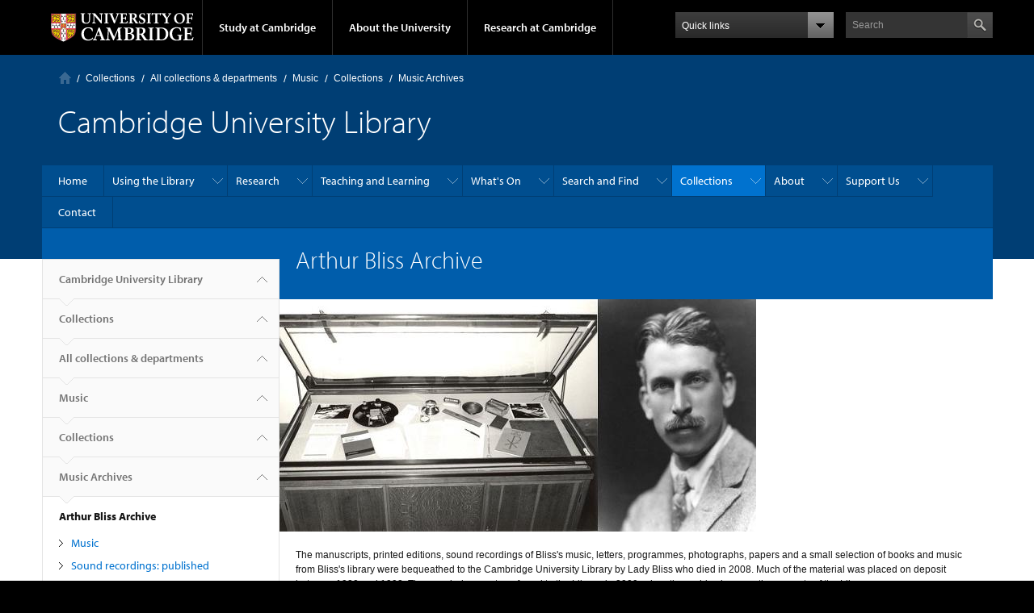

--- FILE ---
content_type: text/html; charset=utf-8
request_url: https://www.lib.cam.ac.uk/collections/departments/music/collections/music-archives/arthur-bliss-archive
body_size: 11085
content:
<!DOCTYPE html>

<html xmlns="http://www.w3.org/1999/xhtml" lang="en"
      dir="ltr" 
  xmlns:content="http://purl.org/rss/1.0/modules/content/"
  xmlns:dc="http://purl.org/dc/terms/"
  xmlns:foaf="http://xmlns.com/foaf/0.1/"
  xmlns:og="http://ogp.me/ns#"
  xmlns:rdfs="http://www.w3.org/2000/01/rdf-schema#"
  xmlns:sioc="http://rdfs.org/sioc/ns#"
  xmlns:sioct="http://rdfs.org/sioc/types#"
  xmlns:skos="http://www.w3.org/2004/02/skos/core#"
  xmlns:xsd="http://www.w3.org/2001/XMLSchema#" class="no-js">

<head>

  <meta http-equiv="Content-Type" content="text/html; charset=utf-8" />
<meta http-equiv="X-UA-Compatible" content="IE=edge" />
<link rel="shortcut icon" href="https://www.lib.cam.ac.uk/sites/all/themes/cambridge/themes/cambridge_theme/favicon.ico" type="image/vnd.microsoft.icon" />
<link rel="apple-touch-icon" href="https://www.lib.cam.ac.uk/sites/all/themes/cambridge/themes/cambridge_theme/apple-touch-icon.png" type="image/png" />
<meta name="description" content="The manuscripts, printed editions, sound recordings of Bliss&#039;s music, letters, programmes, photographs, papers and a small selection of books and music from Bliss&#039;s library were bequeathed to the Cambridge University Library by Lady Bliss who died in 2008. Much of the material was placed on deposit between 1980 and 1992. The remainder was transferred to the Library in 2009," />
<meta name="generator" content="Drupal 7 (https://www.drupal.org)" />
<link rel="canonical" href="https://www.lib.cam.ac.uk/collections/departments/music/collections/music-archives/arthur-bliss-archive" />
<link rel="shortlink" href="https://www.lib.cam.ac.uk/node/50812" />
<meta name="twitter:card" content="summary" />
<meta name="twitter:title" content="Arthur Bliss Archive" />
<meta name="twitter:url" content="https://www.lib.cam.ac.uk/collections/departments/music/collections/music-archives/arthur-bliss-archive" />
<meta name="twitter:description" content="The manuscripts, printed editions, sound recordings of Bliss&#039;s music, letters, programmes, photographs, papers and a small selection of books and music from Bliss&#039;s library were bequeathed to the" />
<meta name="twitter:image" content="https://www.lib.cam.ac.uk/sites/default/files/bliss_web.jpg" />
<meta name="dcterms.title" content="Arthur Bliss Archive" />
<meta name="dcterms.creator" content="Anna Pensaert" />
<meta name="dcterms.description" content="The manuscripts, printed editions, sound recordings of Bliss&#039;s music, letters, programmes, photographs, papers and a small selection of books and music from Bliss&#039;s library were bequeathed to the Cambridge University Library by Lady Bliss who died in 2008. Much of the material was placed on deposit between 1980 and 1992. The remainder was transferred to the Library in 2009, when the archive became the property of the Library. The Music Department has a a hand list of the deposit. All the published music and compact discs are catalogued on the library online catalogue." />
<meta name="dcterms.date" content="2017-09-13T12:02+01:00" />
<meta name="dcterms.type" content="Text" />
<meta name="dcterms.format" content="text/html" />
<meta name="dcterms.identifier" content="https://www.lib.cam.ac.uk/collections/departments/music/collections/music-archives/arthur-bliss-archive" />

  <title>Arthur Bliss Archive | Cambridge University Library</title>

  <meta name="viewport" content="width=device-width, initial-scale=1.0"/>

  <link type="text/css" rel="stylesheet" href="https://www.lib.cam.ac.uk/sites/default/files/css/css_xE-rWrJf-fncB6ztZfd2huxqgxu4WO-qwma6Xer30m4.css" media="all" />
<link type="text/css" rel="stylesheet" href="https://www.lib.cam.ac.uk/sites/default/files/css/css_t9TxGMkWzgEAX0mwLkBQ6-Blo8qtVrvKyNisDOeh7lg.css" media="all" />
<link type="text/css" rel="stylesheet" href="https://www.lib.cam.ac.uk/sites/default/files/css/css_pkzqE4MkAksqW3L1t6uBJ4k2F_Ln6YYitmVOLbsIsnI.css" media="all" />
<link type="text/css" rel="stylesheet" href="https://www.lib.cam.ac.uk/sites/default/files/css/css_KIQ1L4ihw2rO1UrP-mw0TPz1bmd_nphuTzQi1q_bAJc.css" media="all" />
<link type="text/css" rel="stylesheet" href="https://www.lib.cam.ac.uk/sites/default/files/css/css_vGjEQx24txM7QpNdy6dos-wZqiTnB_S8nQHmZwc7H_8.css" media="all" />

  <script type="text/javascript" src="//use.typekit.com/hyb5bko.js"></script>
  <script type="text/javascript">try {
      Typekit.load();
    } catch (e) {
    }</script>
  <script type="text/javascript">document.documentElement.className += " js";</script>

</head>

<body class="html not-front not-logged-in no-sidebars page-node page-node- page-node-50812 node-type-page campl-theme-1" >

<!--[if lt IE 7]>
<div class="lt-ie9 lt-ie8 lt-ie7">
<![endif]-->
<!--[if IE 7]>
<div class="lt-ie9 lt-ie8">
<![endif]-->
<!--[if IE 8]>
<div class="lt-ie9">
<![endif]-->

<a href="#page-content" class="campl-skipTo">skip to content</a>

<noscript aria-hidden="true"><iframe src="https://www.googletagmanager.com/ns.html?id=GTM-55Z5753D" height="0" width="0" style="display:none;visibility:hidden"></iframe></noscript>


<div class="campl-row campl-global-header">
  <div class="campl-wrap clearfix">
    <div class="campl-header-container campl-column8" id="global-header-controls">
      <a href="https://www.cam.ac.uk" class="campl-main-logo">
        <img alt="University of Cambridge" src="/sites/all/themes/cambridge/themes/cambridge_theme/images/interface/main-logo-small.png"/>
      </a>

      <ul class="campl-unstyled-list campl-horizontal-navigation campl-global-navigation clearfix">
        <li>
          <a href="#study-with-us">Study at Cambridge</a>
        </li>
        <li>
          <a href="#about-the-university">About the University</a>
        </li>
        <li>
          <a href="https://www.cam.ac.uk/research?ucam-ref=global-header" class="campl-no-drawer">Research at Cambridge</a>
        </li>
      </ul>
    </div>

    <div class="campl-column2">
      <div class="campl-quicklinks">
      </div>
    </div>

    <div class="campl-column2">

      <div class="campl-site-search" id="site-search-btn">

        <label for="header-search" class="hidden">Search site</label>

        <div class="campl-search-input">
          <form action="https://search.cam.ac.uk/web" method="get">
            <input id="header-search" type="text" title="Search" name="query" value="" placeholder="Search"/>

            <input type="hidden" name="inst" value="CUL"/>
            <input type="image" alt="Search" class="campl-search-submit"
                   src="/sites/all/themes/cambridge/themes/cambridge_theme/images/interface/btn-search-header.png"/>
          </form>
        </div>
      </div>

    </div>
  </div>
</div>
<div class="campl-row campl-global-header campl-search-drawer">
  <div class="campl-wrap clearfix">
    <form class="campl-site-search-form" id="site-search-container" action="https://search.cam.ac.uk/web" method="get">
      <div class="campl-search-form-wrapper clearfix">
        <input type="text" class="text" title="Search" name="query" value="" placeholder="Search"/>

        <input type="hidden" name="inst" value="CUL"/>
        <input type="image" alt="Search" class="campl-search-submit"
               src="/sites/all/themes/cambridge/themes/cambridge_theme/images/interface/btn-search.png"/>
      </div>
    </form>
  </div>
</div>

<div class="campl-row campl-global-navigation-drawer">

  <div class="campl-wrap clearfix">
    <div class="campl-column12 campl-home-link-container">
      <a href="">Home</a>
    </div>
  </div>
  <div class="campl-wrap clearfix">
    <div class="campl-column12 campl-global-navigation-mobile-list campl-global-navigation-list">
      <div class="campl-global-navigation-outer clearfix" id="study-with-us">
        <ul class="campl-unstyled-list campl-global-navigation-header-container ">
          <li><a href="https://www.cam.ac.uk/study-at-cambridge?ucam-ref=global-header">Study at Cambridge</a></li>
        </ul>
        <div class="campl-column4">
          <ul
            class="campl-global-navigation-container campl-unstyled-list campl-global-navigation-secondary-with-children">
            <li>
              <a href="https://www.undergraduate.study.cam.ac.uk/?ucam-ref=global-header">Undergraduate</a>
              <ul class="campl-global-navigation-tertiary campl-unstyled-list">
                <li>
                  <a href="https://www.undergraduate.study.cam.ac.uk/courses?ucam-ref=global-header">Undergraduate courses</a>
                </li>
                <li>
                  <a href="https://www.undergraduate.study.cam.ac.uk/applying?ucam-ref=global-header">Applying</a>
                </li>
                <li>
                  <a href="https://www.undergraduate.study.cam.ac.uk/events?ucam-ref=global-header">Events and open days</a>
                </li>
                <li>
                  <a href="https://www.undergraduate.study.cam.ac.uk/finance?ucam-ref=global-header">Fees and finance</a>
                </li>
              </ul>
            </li>
          </ul>
        </div>
        <div class="campl-column4">
          <ul
            class="campl-global-navigation-container campl-unstyled-list campl-global-navigation-secondary-with-children">
            <li>
              <a href="https://www.postgraduate.study.cam.ac.uk/?ucam-ref=global-header">Postgraduate</a>
              <ul class="campl-global-navigation-tertiary campl-unstyled-list">
                <li>
                  <a href="https://www.postgraduate.study.cam.ac.uk/courses?ucam-ref=global-header">Postgraduate courses</a>
                </li>
                <li>
                  <a href="https://www.postgraduate.study.cam.ac.uk/application-process/how-do-i-apply?ucam-ref=global-header">How to apply</a>
		</li>
                <li>
                  <a href="https://www.postgraduate.study.cam.ac.uk/events?ucam-ref=global-header">Postgraduate events</a>
                </li>		      
                <li>
		  <a href="https://www.postgraduate.study.cam.ac.uk/funding?ucam-ref=global-header">Fees and funding</a>
		</li>
              </ul>
            </li>
          </ul>
        </div>
        <div class="campl-column4">
          <ul class="campl-global-navigation-container campl-unstyled-list last">
            <li>
              <a href="https://www.internationalstudents.cam.ac.uk/?ucam-ref=global-header">International
                students</a>
            </li>
            <li>
              <a href="https://www.ice.cam.ac.uk/?ucam-ref=global-header">Continuing education</a>
            </li>
            <li>
              <a href="https://www.epe.admin.cam.ac.uk/?ucam-ref=global-header">Executive and professional education</a>
            </li>
            <li>
              <a href="https://www.educ.cam.ac.uk/?ucam-ref=global-header">Courses in education</a>
            </li>
          </ul>
        </div>
      </div>

      <div class="campl-global-navigation-outer clearfix" id="about-the-university">
        <ul class="campl-global-navigation-header-container campl-unstyled-list">
          <li><a href="https://www.cam.ac.uk/about-the-university?ucam-ref=global-header">About the University</a></li>
        </ul>
        <div class="campl-column4">
          <ul class="campl-global-navigation-container campl-unstyled-list">
            <li>
              <a href="https://www.cam.ac.uk/about-the-university/how-the-university-and-colleges-work?ucam-ref=global-header">How the
                University and Colleges work</a>
            </li>
            <li>
              <a href="https://www.cam.ac.uk/about-the-university/term-dates-and-calendars?ucam-ref=global-header">Term dates and calendars</a>
            </li>
            <li>
              <a href="https://www.cam.ac.uk/about-the-university/history?ucam-ref=global-header">History</a>
            </li>
            <li>
              <a href="https://map.cam.ac.uk/?ucam-ref=global-header">Map</a>
            </li>
            <li>
              <a href="https://www.cam.ac.uk/about-the-university/visiting-the-university?ucam-ref=global-header">Visiting the University</a>
            </li>
          </ul>
        </div>
        <div class="campl-column4">
          <ul class="campl-global-navigation-container campl-unstyled-list">
            <li>
              <a href="https://www.cam.ac.uk/about-the-university/annual-reports?ucam-ref=global-header">Annual reports</a>
            </li>
            <li>
              <a href="https://www.equality.admin.cam.ac.uk/?ucam-ref=global-header">Equality and diversity</a>
            </li>
            <li>
              <a href="https://www.cam.ac.uk/news?ucam-ref=global-header">News</a>
            </li>
            <li>
              <a href="https://www.cam.ac.uk/a-global-university?ucam-ref=global-header">A global university</a>
            </li>
          </ul>
        </div>
        <div class="campl-column4">
          <ul class="campl-global-navigation-container campl-unstyled-list">
            <li>
              <a href="https://www.admin.cam.ac.uk/whatson/?ucam-ref=global-header">Events</a>
            </li>
            <li>
              <a href="https://www.cam.ac.uk/public-engagement?ucam-ref=global-header">Public engagement</a>
            </li>
            <li>
              <a href="https://www.jobs.cam.ac.uk/">Jobs</a>
            </li>
            <li>
              <a href="https://www.philanthropy.cam.ac.uk/?ucam-ref=global-header">Give to Cambridge</a>
            </li>
          </ul>
        </div>
      </div>

      <div class="campl-global-navigation-outer clearfix" id="our-research">
        <ul class="campl-global-navigation-header-container campl-unstyled-list">
          <li><a href="">Research at Cambridge</a></li>
        </ul>
      </div>
    </div>

    <ul class="campl-unstyled-list campl-quicklinks-list campl-global-navigation-container ">
      <li>
        <a href="https://www.cam.ac.uk/for-staff?ucam-ref=global-quick-links">For staff</a>
      </li>
      <li>
        <a href="https://www.cambridgestudents.cam.ac.uk/?ucam-ref=global-quick-links">For Cambridge students</a>
      </li>
      <li>
        <a href="https://www.alumni.cam.ac.uk/?ucam-ref=global-quick-links">For alumni</a>
      </li>
	  <li>
        <a href="https://www.research-operations.admin.cam.ac.uk/?ucam-ref=global-quick-links">For our researchers</a>
      </li>
      <li>
        <a href="https://www.cam.ac.uk/business-and-enterprise?ucam-ref=global-quick-links">Business and enterprise</a>
      </li>
      <li>
        <a href="https://www.cam.ac.uk/colleges-and-departments?ucam-ref=global-quick-links">Colleges &amp; departments</a>
      </li>
	  <li>
        <a href="https://www.cam.ac.uk/email-and-phone-search?ucam-ref=global-quick-links">Email &amp; phone search</a>
      </li>
      <li>
        <a href="https://www.philanthropy.cam.ac.uk/?ucam-ref=global-quick-links">Give to Cambridge</a>
      </li>
      <li>
        <a href="https://www.libraries.cam.ac.uk/?ucam-ref=global-quick-links">Libraries</a>
      </li>
      <li>
        <a href="https://www.museums.cam.ac.uk/?ucam-ref=global-quick-links">Museums &amp; collections</a>
      </li>
    </ul>
  </div>
</div>

<div class="campl-row campl-page-header campl-section-page">
  <div class="campl-wrap clearfix">
    <div class="campl-column12">
      <div class="campl-content-container ">

        <div class="campl-breadcrumb" id="breadcrumb"><ul class="campl-unstyled-list campl-horizontal-navigation clearfix"><li class="first-child"><a href="/" class="campl-home ir">Home</a></li><li><a href="/collections">Collections</a></li><li><a href="/collections/departments">All collections &amp; departments</a></li><li><a href="/collections/departments/music" class="menu-node-unpublished menu-node-unpublished menu-node-unpublished menu-node-unpublished menu-node-unpublished">Music</a></li><li><a href="/collections/departments/music/collections">Collections</a></li><li><a href="/collections/departments/music/collections/music-archives" class="menu-node-unpublished menu-node-unpublished menu-node-unpublished menu-node-unpublished menu-node-unpublished">Music Archives</a></li></ul></div>
                          
        
                  <p class="campl-page-title">
                  Cambridge University Library                            </p>
        
        
      </div>
    </div>
  </div>
</div>

  <div class="campl-row campl-page-header">
    <div class="campl-wrap">
        <div class="region region-horizontal-navigation">
    <div id="block-menu-block-1" class="block block-menu-block">

  
  
  
  <div>
    <div class="menu-block-wrapper menu-block-1 menu-name-main-menu parent-mlid-0 menu-level-1">
  <div class="campl-wrap clearfix campl-local-navigation"><div class="campl-local-navigation-container"><ul class="campl-unstyled-list"><li class="first leaf menu-mlid-2917"><a href="/home">Home</a></li>
<li class="expanded menu-mlid-2890"><a href="/using-library">Using the Library</a><ul class="campl-unstyled-list local-dropdown-menu"><li class="first collapsed menu-mlid-2890"><a href="/using-library">Using the Library overview</a></li>
<li class="expanded menu-mlid-3054"><a href="/register">Your library membership</a><ul class="campl-unstyled-list local-dropdown-menu"><li class="first last collapsed menu-mlid-3054"><a href="/register">Your library membership overview</a></li>
</ul></li>
<li class="leaf menu-mlid-46112"><a href="/using-library/online-resources-and-services">Online resources and services</a></li>
<li class="expanded menu-mlid-48982"><a href="/using-library/remote-services" class="menu-node-unpublished menu-node-unpublished menu-node-unpublished menu-node-unpublished menu-node-unpublished menu-node-unpublished menu-node-unpublished menu-node-unpublished menu-node-unpublished menu-node-unpublished menu-node-unpublished menu-node-unpublished menu-node-unpublished menu-node-unpublished menu-node-unpublished menu-node-unpublished menu-node-unpublished menu-node-unpublished menu-node-unpublished menu-node-unpublished menu-node-unpublished">Remote services</a><ul class="campl-unstyled-list local-dropdown-menu"><li class="first last collapsed menu-mlid-48982"><a href="/using-library/remote-services" class="menu-node-unpublished menu-node-unpublished menu-node-unpublished menu-node-unpublished menu-node-unpublished menu-node-unpublished menu-node-unpublished menu-node-unpublished menu-node-unpublished menu-node-unpublished menu-node-unpublished menu-node-unpublished menu-node-unpublished menu-node-unpublished menu-node-unpublished menu-node-unpublished menu-node-unpublished menu-node-unpublished menu-node-unpublished menu-node-unpublished menu-node-unpublished">Remote services overview</a></li>
</ul></li>
<li class="expanded menu-mlid-50152"><a href="/using-library/person-services">Visit the University Library</a><ul class="campl-unstyled-list local-dropdown-menu"><li class="first last collapsed menu-mlid-50152"><a href="/using-library/person-services">Visit the University Library overview</a></li>
</ul></li>
<li class="leaf menu-mlid-87457"><a href="/using-library/library-service-updates">Library service updates</a></li>
<li class="last expanded menu-mlid-3163"><a href="/accessibility" title="Information about using the University Library for disabled users">Accessibility and disabled library users</a><ul class="campl-unstyled-list local-dropdown-menu"><li class="first last collapsed menu-mlid-3163"><a href="/accessibility" title="Information about using the University Library for disabled users">Accessibility and disabled library users overview</a></li>
</ul></li>
</ul></li>
<li class="expanded menu-mlid-3374"><a href="/research">Research</a><ul class="campl-unstyled-list local-dropdown-menu"><li class="first collapsed menu-mlid-3374"><a href="/research">Research overview</a></li>
<li class="expanded menu-mlid-60141"><a href="/research-institute" class="menu-node-unpublished menu-node-unpublished menu-node-unpublished menu-node-unpublished menu-node-unpublished menu-node-unpublished menu-node-unpublished menu-node-unpublished menu-node-unpublished menu-node-unpublished menu-node-unpublished menu-node-unpublished menu-node-unpublished menu-node-unpublished menu-node-unpublished menu-node-unpublished menu-node-unpublished menu-node-unpublished menu-node-unpublished menu-node-unpublished menu-node-unpublished menu-node-unpublished menu-node-unpublished menu-node-unpublished menu-node-unpublished menu-node-unpublished menu-node-unpublished menu-node-unpublished menu-node-unpublished menu-node-unpublished menu-node-unpublished menu-node-unpublished menu-node-unpublished menu-node-unpublished menu-node-unpublished menu-node-unpublished menu-node-unpublished menu-node-unpublished menu-node-unpublished menu-node-unpublished menu-node-unpublished menu-node-unpublished menu-node-unpublished menu-node-unpublished menu-node-unpublished menu-node-unpublished menu-node-unpublished menu-node-unpublished menu-node-unpublished menu-node-unpublished menu-node-unpublished menu-node-unpublished menu-node-unpublished menu-node-unpublished menu-node-unpublished menu-node-unpublished menu-node-unpublished menu-node-unpublished menu-node-unpublished menu-node-unpublished menu-node-unpublished menu-node-unpublished menu-node-unpublished menu-node-unpublished menu-node-unpublished menu-node-unpublished menu-node-unpublished menu-node-unpublished menu-node-unpublished">University Library Research Institute</a><ul class="campl-unstyled-list local-dropdown-menu"><li class="first last collapsed menu-mlid-60141"><a href="/research-institute" class="menu-node-unpublished menu-node-unpublished menu-node-unpublished menu-node-unpublished menu-node-unpublished menu-node-unpublished menu-node-unpublished menu-node-unpublished menu-node-unpublished menu-node-unpublished menu-node-unpublished menu-node-unpublished menu-node-unpublished menu-node-unpublished menu-node-unpublished menu-node-unpublished menu-node-unpublished menu-node-unpublished menu-node-unpublished menu-node-unpublished menu-node-unpublished menu-node-unpublished menu-node-unpublished menu-node-unpublished menu-node-unpublished menu-node-unpublished menu-node-unpublished menu-node-unpublished menu-node-unpublished menu-node-unpublished menu-node-unpublished menu-node-unpublished menu-node-unpublished menu-node-unpublished menu-node-unpublished menu-node-unpublished menu-node-unpublished menu-node-unpublished menu-node-unpublished menu-node-unpublished menu-node-unpublished menu-node-unpublished menu-node-unpublished menu-node-unpublished menu-node-unpublished menu-node-unpublished menu-node-unpublished menu-node-unpublished menu-node-unpublished menu-node-unpublished menu-node-unpublished menu-node-unpublished menu-node-unpublished menu-node-unpublished menu-node-unpublished menu-node-unpublished menu-node-unpublished menu-node-unpublished menu-node-unpublished menu-node-unpublished menu-node-unpublished menu-node-unpublished menu-node-unpublished menu-node-unpublished menu-node-unpublished menu-node-unpublished menu-node-unpublished menu-node-unpublished menu-node-unpublished">University Library Research Institute overview</a></li>
</ul></li>
<li class="expanded menu-mlid-32272"><a href="/research/digital-preservation" title="Digital Preservation">Digital Preservation</a><ul class="campl-unstyled-list local-dropdown-menu"><li class="first last collapsed menu-mlid-32272"><a href="/research/digital-preservation" title="Digital Preservation">Digital Preservation overview</a></li>
</ul></li>
<li class="expanded menu-mlid-22032"><a href="/research/digital-humanities" class="menu-node-unpublished menu-node-unpublished menu-node-unpublished menu-node-unpublished menu-node-unpublished menu-node-unpublished menu-node-unpublished menu-node-unpublished">Digital Humanities</a><ul class="campl-unstyled-list local-dropdown-menu"><li class="first last collapsed menu-mlid-22032"><a href="/research/digital-humanities" class="menu-node-unpublished menu-node-unpublished menu-node-unpublished menu-node-unpublished menu-node-unpublished menu-node-unpublished menu-node-unpublished menu-node-unpublished">Digital Humanities overview</a></li>
</ul></li>
<li class="leaf menu-mlid-15892"><a href="/research/office-scholarly-communication" title="">Open Research</a></li>
<li class="leaf menu-mlid-48552"><a href="/research/research-collaboration" class="menu-node-unpublished menu-node-unpublished menu-node-unpublished menu-node-unpublished" title="">Research Data management</a></li>
<li class="last expanded menu-mlid-19532"><a href="/futurelib" class="menu-node-unpublished menu-node-unpublished menu-node-unpublished menu-node-unpublished menu-node-unpublished menu-node-unpublished menu-node-unpublished menu-node-unpublished menu-node-unpublished menu-node-unpublished menu-node-unpublished menu-node-unpublished menu-node-unpublished menu-node-unpublished menu-node-unpublished menu-node-unpublished">Futurelib Innovation Programme</a><ul class="campl-unstyled-list local-dropdown-menu"><li class="first last collapsed menu-mlid-19532"><a href="/futurelib" class="menu-node-unpublished menu-node-unpublished menu-node-unpublished menu-node-unpublished menu-node-unpublished menu-node-unpublished menu-node-unpublished menu-node-unpublished menu-node-unpublished menu-node-unpublished menu-node-unpublished menu-node-unpublished menu-node-unpublished menu-node-unpublished menu-node-unpublished menu-node-unpublished">Futurelib Innovation Programme overview</a></li>
</ul></li>
</ul></li>
<li class="expanded menu-mlid-48572"><a href="/teaching-and-learning" class="menu-node-unpublished menu-node-unpublished menu-node-unpublished menu-node-unpublished menu-node-unpublished menu-node-unpublished menu-node-unpublished menu-node-unpublished menu-node-unpublished menu-node-unpublished menu-node-unpublished">Teaching and Learning</a><ul class="campl-unstyled-list local-dropdown-menu"><li class="first collapsed menu-mlid-48572"><a href="/teaching-and-learning" class="menu-node-unpublished menu-node-unpublished menu-node-unpublished menu-node-unpublished menu-node-unpublished menu-node-unpublished menu-node-unpublished menu-node-unpublished menu-node-unpublished menu-node-unpublished menu-node-unpublished">Teaching and Learning overview</a></li>
<li class="last leaf menu-mlid-57111"><a href="/teaching-and-learning/information-literacy-teaching-cambridge" class="menu-node-unpublished menu-node-unpublished menu-node-unpublished menu-node-unpublished menu-node-unpublished menu-node-unpublished">Information Literacy Teaching at Cambridge</a></li>
</ul></li>
<li class="expanded menu-mlid-24572"><a href="/whats-on" class="menu-node-unpublished menu-node-unpublished menu-node-unpublished menu-node-unpublished menu-node-unpublished menu-node-unpublished menu-node-unpublished menu-node-unpublished">What&#039;s On</a><ul class="campl-unstyled-list local-dropdown-menu"><li class="first collapsed menu-mlid-24572"><a href="/whats-on" class="menu-node-unpublished menu-node-unpublished menu-node-unpublished menu-node-unpublished menu-node-unpublished menu-node-unpublished menu-node-unpublished menu-node-unpublished">What&#039;s On overview</a></li>
<li class="expanded menu-mlid-55131"><a href="/exhibitions" class="menu-node-unpublished menu-node-unpublished menu-node-unpublished menu-node-unpublished menu-node-unpublished menu-node-unpublished menu-node-unpublished menu-node-unpublished menu-node-unpublished">Exhibitions</a><ul class="campl-unstyled-list local-dropdown-menu"><li class="first last collapsed menu-mlid-55131"><a href="/exhibitions" class="menu-node-unpublished menu-node-unpublished menu-node-unpublished menu-node-unpublished menu-node-unpublished menu-node-unpublished menu-node-unpublished menu-node-unpublished menu-node-unpublished">Exhibitions overview</a></li>
</ul></li>
<li class="expanded menu-mlid-53281"><a href="/whats/events" class="menu-node-unpublished menu-node-unpublished menu-node-unpublished menu-node-unpublished menu-node-unpublished menu-node-unpublished menu-node-unpublished menu-node-unpublished menu-node-unpublished menu-node-unpublished menu-node-unpublished menu-node-unpublished menu-node-unpublished">Events</a><ul class="campl-unstyled-list local-dropdown-menu"><li class="first last collapsed menu-mlid-53281"><a href="/whats/events" class="menu-node-unpublished menu-node-unpublished menu-node-unpublished menu-node-unpublished menu-node-unpublished menu-node-unpublished menu-node-unpublished menu-node-unpublished menu-node-unpublished menu-node-unpublished menu-node-unpublished menu-node-unpublished menu-node-unpublished">Events overview</a></li>
</ul></li>
<li class="leaf menu-mlid-58491"><a href="/bookclub" title="">The Really Popular Book Club</a></li>
<li class="last leaf menu-mlid-53301"><a href="/whats-on/google-arts-and-culture" class="menu-node-unpublished menu-node-unpublished menu-node-unpublished menu-node-unpublished">Google Arts and Culture</a></li>
</ul></li>
<li class="expanded menu-mlid-2979"><a href="/search-and-find">Search and Find</a><ul class="campl-unstyled-list local-dropdown-menu"><li class="first collapsed menu-mlid-2979"><a href="/search-and-find">Search and Find overview</a></li>
<li class="leaf menu-mlid-57391"><a href="/search-and-find/libguides" title="">LibGuides - Subject guides</a></li>
<li class="leaf menu-mlid-87467"><a href="/search-and-find/eresources-and-ejournals">eResources and eJournals</a></li>
<li class="leaf menu-mlid-3377"><a href="https://idiscover.lib.cam.ac.uk" title="">iDiscover</a></li>
<li class="leaf menu-mlid-3152"><a href="/archivesearch">ArchiveSearch</a></li>
<li class="leaf menu-mlid-2928"><a href="/search-and-find/reference-management-tools" class="menu-node-unpublished" title="">Reference Management</a></li>
<li class="last leaf menu-mlid-3149"><a href="/search-and-find/other-catalogues">Other catalogues</a></li>
</ul></li>
<li class="expanded active-trail menu-mlid-2978"><a href="/collections" class="active-trail campl-selected">Collections</a><ul class="campl-unstyled-list local-dropdown-menu"><li class="first collapsed active-trail menu-mlid-2978"><a href="/collections" class="active-trail">Collections overview</a></li>
<li class="expanded menu-mlid-18012"><a href="/collections/special-collections" class="menu-node-unpublished menu-node-unpublished menu-node-unpublished">Special Collections</a><ul class="campl-unstyled-list local-dropdown-menu"><li class="first last collapsed menu-mlid-18012"><a href="/collections/special-collections" class="menu-node-unpublished menu-node-unpublished menu-node-unpublished">Special Collections overview</a></li>
</ul></li>
<li class="expanded active-trail menu-mlid-2905 active"><a href="/collections/departments" class="active-trail">All collections &amp; departments</a><ul class="campl-unstyled-list local-dropdown-menu"><li class="first last collapsed active-trail menu-mlid-2905 active campl-current-page"><a href="/collections/departments" class="active-trail">All collections &amp; departments overview</a></li>
</ul></li>
<li class="expanded menu-mlid-32232"><a href="/collections/journasl-co-ordination-scheme" title="">Journals Co-ordination Scheme</a><ul class="campl-unstyled-list local-dropdown-menu"><li class="first last collapsed menu-mlid-32232"><a href="/collections/journasl-co-ordination-scheme" title="">Journals Co-ordination Scheme overview</a></li>
</ul></li>
<li class="expanded menu-mlid-3130"><a href="/collections/recommend-item-our-collection">Recommend an item for our collection</a><ul class="campl-unstyled-list local-dropdown-menu"><li class="first last collapsed menu-mlid-3130"><a href="/collections/recommend-item-our-collection">Recommend an item for our collection overview</a></li>
</ul></li>
<li class="last expanded menu-mlid-19512"><a href="/collections/exhibitions" title="">Exhibitions</a><ul class="campl-unstyled-list local-dropdown-menu"><li class="first last collapsed menu-mlid-19512"><a href="/collections/exhibitions" title="">Exhibitions overview</a></li>
</ul></li>
</ul></li>
<li class="expanded menu-mlid-2976"><a href="/about-library">About</a><ul class="campl-unstyled-list local-dropdown-menu"><li class="first collapsed menu-mlid-2976"><a href="/about-library">About overview</a></li>
<li class="expanded menu-mlid-2902"><a href="/about-library/library-management">Governance</a><ul class="campl-unstyled-list local-dropdown-menu"><li class="first last collapsed menu-mlid-2902"><a href="/about-library/library-management">Governance overview</a></li>
</ul></li>
<li class="expanded menu-mlid-4112"><a href="/about-library/history-cambridge-university-library">History of the Library</a><ul class="campl-unstyled-list local-dropdown-menu"><li class="first last collapsed menu-mlid-4112"><a href="/about-library/history-cambridge-university-library">History of the Library overview</a></li>
</ul></li>
<li class="leaf menu-mlid-87201"><a href="/about-library/statement-collecting-policy">Statement of Collecting Policy</a></li>
<li class="expanded menu-mlid-3404"><a href="/about-library/prizes-and-fellowships">Prizes and Fellowships</a><ul class="campl-unstyled-list local-dropdown-menu"><li class="first last collapsed menu-mlid-3404"><a href="/about-library/prizes-and-fellowships">Prizes and Fellowships overview</a></li>
</ul></li>
<li class="leaf menu-mlid-30052"><a href="/about-library/librarystoragefacility" class="menu-node-unpublished menu-node-unpublished menu-node-unpublished menu-node-unpublished menu-node-unpublished menu-node-unpublished menu-node-unpublished menu-node-unpublished">Library Storage Facility</a></li>
<li class="last leaf menu-mlid-36622"><a href="/media">Press and media</a></li>
</ul></li>
<li class="expanded menu-mlid-19152"><a href="/support" class="menu-node-unpublished menu-node-unpublished menu-node-unpublished menu-node-unpublished menu-node-unpublished menu-node-unpublished menu-node-unpublished menu-node-unpublished menu-node-unpublished menu-node-unpublished menu-node-unpublished menu-node-unpublished menu-node-unpublished menu-node-unpublished menu-node-unpublished menu-node-unpublished menu-node-unpublished">Support Us</a><ul class="campl-unstyled-list local-dropdown-menu"><li class="first collapsed menu-mlid-19152"><a href="/support" class="menu-node-unpublished menu-node-unpublished menu-node-unpublished menu-node-unpublished menu-node-unpublished menu-node-unpublished menu-node-unpublished menu-node-unpublished menu-node-unpublished menu-node-unpublished menu-node-unpublished menu-node-unpublished menu-node-unpublished menu-node-unpublished menu-node-unpublished menu-node-unpublished menu-node-unpublished">Support Us overview</a></li>
<li class="last leaf menu-mlid-19182"><a href="/support/ways-support-us">Ways to support us</a></li>
</ul></li>
<li class="last leaf menu-mlid-3203"><a href="/contact">Contact</a></li>
</ul></div></div></div>
  </div>

</div>
  </div>
    </div>
  </div>


  <div class="campl-row campl-page-header">
    <div class="campl-wrap clearfix campl-page-sub-title campl-recessed-sub-title">
              <div class="campl-column3 campl-spacing-column">
          &nbsp;
        </div>
      
      <div class="campl-column9">
        <div class="campl-content-container clearfix contextual-links-region">
                    <h1 class="campl-sub-title">Arthur Bliss Archive </h1>
                  </div>
      </div>
    </div>
  </div>

  <div class="campl-row campl-content
    campl-recessed-content">
    <div class="campl-wrap clearfix">
              <div class="campl-column3">
          <div class="campl-tertiary-navigation">
              <div class="region region-left-navigation">
    <div id="block-menu-block-2" class="block block-menu-block">

  
  
  
  <div>
    <div class="menu-block-wrapper menu-block-2 menu-name-main-menu parent-mlid-0 menu-level-1">
  <div class="campl-tertiary-navigation-structure"><ul class="campl-unstyled-list campl-vertical-breadcrumb"><li class="leaf menu-mlid-2917"><a href="/home">Cambridge University Library<span class="campl-vertical-breadcrumb-indicator"></span></a></li><li class="first expanded active-trail menu-mlid-2978"><a href="/collections" class="active-trail">Collections<span class="campl-vertical-breadcrumb-indicator"></span></a></li><li class="first expanded active-trail menu-mlid-2905"><a href="/collections/departments" class="active-trail">All collections & departments<span class="campl-vertical-breadcrumb-indicator"></span></a></li><li class="first expanded active-trail menu-mlid-6412"><a href="/collections/departments/music" class="menu-node-unpublished menu-node-unpublished menu-node-unpublished menu-node-unpublished menu-node-unpublished active-trail">Music<span class="campl-vertical-breadcrumb-indicator"></span></a></li><li class="first expanded active-trail menu-mlid-6422"><a href="/collections/departments/music/collections" class="active-trail">Collections<span class="campl-vertical-breadcrumb-indicator"></span></a></li><li class="first last expanded active-trail menu-mlid-25592"><a href="/collections/departments/music/collections/music-archives" class="menu-node-unpublished menu-node-unpublished menu-node-unpublished menu-node-unpublished menu-node-unpublished active-trail">Music Archives<span class="campl-vertical-breadcrumb-indicator"></span></a></li></ul><ul class="campl-unstyled-list campl-vertical-breadcrumb-navigation"><li class="first expanded active-trail active menu-mlid-30452 campl-selected">Arthur Bliss Archive<ul class="campl-unstyled-list campl-vertical-breadcrumb-children"><li class="first expanded menu-mlid-30472"><a href="/collections/departments/music/collections/music-archives/arthur-bliss-archive/music" class="menu-node-unpublished menu-node-unpublished">Music</a></li>
<li class="leaf menu-mlid-30492"><a href="/collections/departments/music/collections/music-archives/arthur-bliss-archive/sound-recordings" class="menu-node-unpublished menu-node-unpublished menu-node-unpublished menu-node-unpublished menu-node-unpublished">Sound recordings: published</a></li>
<li class="leaf menu-mlid-30512"><a href="/collections/departments/music/collections/music-archives/arthur-bliss-archive/programmes-part-1" class="menu-node-unpublished menu-node-unpublished menu-node-unpublished">Programmes: part 1</a></li>
<li class="leaf menu-mlid-30522"><a href="/collections/departments/music/collections/music-archives/arthur-bliss-archive/programmes-part-2" class="menu-node-unpublished menu-node-unpublished menu-node-unpublished">Programmes: part 2</a></li>
<li class="leaf menu-mlid-30532"><a href="/collections/departments/music/collections/music-archives/arthur-bliss-archive/programmes-part-3" class="menu-node-unpublished menu-node-unpublished menu-node-unpublished">Programmes: part 3</a></li>
<li class="expanded menu-mlid-30542"><a href="/collections/departments/music/collections/music-archives/arthur-bliss-archive/letters" class="menu-node-unpublished menu-node-unpublished">Letters</a></li>
<li class="last leaf menu-mlid-30552"><a href="/collections/departments/music/collections/music-archives/arthur-bliss-archive/photographs" class="menu-node-unpublished menu-node-unpublished menu-node-unpublished menu-node-unpublished menu-node-unpublished">Photographs</a></li>
</ul></li>
<li class="expanded menu-mlid-30462"><a href="/collections/departments/music/collections/music-archives/william-alwyn-archive" class="menu-node-unpublished menu-node-unpublished menu-node-unpublished menu-node-unpublished menu-node-unpublished">William Alwyn Archive</a></li>
<li class="expanded menu-mlid-30092"><a href="/collections/departments/music/collections/music-archives/deryck-cooke-archive" title="Deryck Cooke Archive" class="menu-node-unpublished menu-node-unpublished menu-node-unpublished menu-node-unpublished menu-node-unpublished">Deryck Cooke Archive</a></li>
<li class="leaf menu-mlid-30082"><a href="/collections/departments/music/collections/music-archives/thurston-dart-archive" title="Thurston Dart Archive" class="menu-node-unpublished menu-node-unpublished menu-node-unpublished menu-node-unpublished menu-node-unpublished menu-node-unpublished">Thurston Dart Archive</a></li>
<li class="expanded menu-mlid-30172"><a href="/collections/departments/music/collections/music-archives/roberto-gerhard-archive" class="menu-node-unpublished menu-node-unpublished menu-node-unpublished menu-node-unpublished">Roberto Gerhard Archive</a></li>
<li class="leaf menu-mlid-38642"><a href="/collections/departments/music/collections/music-archives/hans-keller-archive" title="Hans Keller Archive">Hans Keller Archive</a></li>
<li class="expanded menu-mlid-32392"><a href="/collections/departments/music/collections/music-archives/robin-orr-archive">Robin Orr Archive</a></li>
<li class="last leaf menu-mlid-25622"><a href="/collections/departments/music/collections/music-archives/stanley-sadie-archive" class="menu-node-unpublished menu-node-unpublished menu-node-unpublished menu-node-unpublished menu-node-unpublished menu-node-unpublished menu-node-unpublished menu-node-unpublished menu-node-unpublished menu-node-unpublished menu-node-unpublished menu-node-unpublished">Stanley Sadie Archive</a></li>
</ul></div></div>
  </div>

</div>
  </div>
          </div>
        </div>
                            <div class="campl-column9 campl-main-content" id="page-content">

          <div class="">

            
                                      
              <div class="region region-content">
    <div id="block-system-main" class="block block-system">

  
  
  
  <div>
    <div id="node-50812" class="node node-page clearfix" about="/collections/departments/music/collections/music-archives/arthur-bliss-archive" typeof="foaf:Document">

  
      <span property="dc:title" content="Arthur Bliss Archive" class="rdf-meta element-hidden"></span><span property="sioc:num_replies" content="0" datatype="xsd:integer" class="rdf-meta element-hidden"></span>
  <div class="field field-name-field-image field-type-image field-label-hidden"><div class="field-items"><div class="field-item even"><img typeof="foaf:Image" class="campl-scale-with-grid" src="https://www.lib.cam.ac.uk/sites/default/files/styles/leading/public/bliss_web.jpg?itok=rCpp9B_n" alt="" /></div></div></div>
      <div class="content campl-content-container">
      
      <div class="field field-name-body field-type-text-with-summary field-label-hidden"><div class="field-items"><div class="field-item even" property="content:encoded"><p><span style="font-family: Verdana, Arial, Helvetica, sans-serif; font-size: 12px;">The manuscripts, printed editions, sound recordings of Bliss's music, letters, programmes, photographs, papers and a small selection of books and music from Bliss's library were bequeathed to the Cambridge University Library by Lady Bliss who died in 2008. Much of the material was placed on deposit between 1980 and 1992. The remainder was transferred to the Library in 2009, when the archive became the property of the Library.  </span><br style="font-family: Verdana, Arial, Helvetica, sans-serif; font-size: 12px;" /><br />
<span style="font-family: Verdana, Arial, Helvetica, sans-serif; font-size: 12px;">The Music Department has a a hand list of the deposit. </span><br style="font-family: Verdana, Arial, Helvetica, sans-serif; font-size: 12px;" /><br />
<span style="font-family: Verdana, Arial, Helvetica, sans-serif; font-size: 12px;">All the published music and compact discs are catalogued on the library online catalogue. A hand list of the programmes is available on this website and catalogues or handlists of the other parts of the archive (manuscripts, photographs, letters, writings, etc.) continue to be added.</span></p>
<p><br style="font-family: Verdana, Arial, Helvetica, sans-serif; font-size: 12px;" /><br />
<span style="font-family: Verdana, Arial, Helvetica, sans-serif; font-size: 12px;">Enquiries about the Arthur Bliss Archive may be made by email to </span><a href="mailto:music@lib.cam.ac.uk" style="margin: 0px; padding: 0px; outline: 0px; border: 0px currentColor; border-image: none; color: rgb(0, 60, 121); font-family: Verdana, Arial, Helvetica, sans-serif; font-size: 12px; vertical-align: baseline; text-decoration-line: none;">music@lib.cam.ac.uk</a></p>
<p>In addition, information on Arthur Bliss is available via the <a href="http://blisstrust.org/#" target="_blank">Bliss Trust</a> and the <a href="http://www.arthurbliss.org/" target="_blank">Arthur Bliss Society</a>. We also recommend consulting <a href="http://idiscover.lib.cam.ac.uk/primo-explore/fulldisplay?docid=44CAM_ALMA21497649940003606&amp;context=L&amp;vid=44CAM_PROD&amp;search_scope=SCOP_CAM_ALL&amp;isFrbr=true&amp;tab=cam_lib_coll&amp;lang=en_US">Arthur Bliss: a sourcebook</a> / compiled by Steward R. Craggs.</p>
<p> </p>
</div></div></div>    </div>
  
  
  
</div>
  </div>

</div>
  </div>

          </div>

        </div>
      
      
      
      
    </div>

  </div>

  <div class="campl-row campl-local-footer">
    <div class="campl-wrap clearfix">
      <div class="campl-column3 campl-footer-navigation">
                    <div class="region region-footer-1">
    <div id="block-block-5" class="block block-block campl-content-container campl-navigation-list">

  
      <h3>Contact us</h3>
  
  
  <div class="content">
    <p><a href="#">Cambridge University Library, West Road, Cambridge CB3 9DR, UK</a></p>
<p><a href="#">Email: </a><a href="mailto:library@lib.cam.ac.uk">library@lib.cam.ac.uk</a></p>
<p><a href="tel:01223333000">Tel: +44 (0) 1223 333000</a></p>
  </div>

</div>
  </div>
              </div>
      <div class="campl-column3 campl-footer-navigation">
                    <div class="region region-footer-2">
    <div id="block-block-8" class="block block-block campl-content-container campl-navigation-list">

  
      <h3>Privacy and Cookie Policy</h3>
  
  
  <div class="content">
    <p><a href="https://www.lib.cam.ac.uk/privacy-policy">Privacy and Cookie Policy</a></p>
  </div>

</div>
  </div>
              </div>
      <div class="campl-column3 campl-footer-navigation">
                    <div class="region region-footer-3">
    <div id="block-block-7" class="block block-block campl-content-container campl-navigation-list">

  
      <h3>Social Media</h3>
  
  
  <div class="content">
    <p><a href="https://www.lib.cam.ac.uk/blogs">Library blogs</a></p>
<p><a href="https://www.instagram.com/cambridgeuniversitylibrary/?hl=en">Instagram</a></p>
<p><a href="http://twitter.com/theul">Twitter</a></p>
<p><a href="http://www.facebook.com/pages/Cambridge-University-Library/105359512896274">Facebook</a></p>
<p><a href="http://www.youtube.com/user/CamUniLib">YouTube</a></p>
  </div>

</div>
  </div>
              </div>
      <div class="campl-column3 campl-footer-navigation last">
                    <div class="region region-footer-4">
    <div id="block-block-29" class="block block-block campl-content-container campl-navigation-list">

  
      <h3>Join us</h3>
  
  
  <div class="content">
    <p><a href="https://www.lib.cam.ac.uk/job">Job opportunities</a></p>
  </div>

</div>
  </div>
              </div>
    </div>
  </div>

<div class="campl-row campl-global-footer">
  <div class="campl-wrap clearfix">
    <div class="campl-column3 campl-footer-navigation">
      <div class="campl-content-container campl-footer-logo">
        <img alt="University of Cambridge" src="/sites/all/themes/cambridge/themes/cambridge_theme/images/interface/main-logo-small.png"
             class="campl-scale-with-grid"/>

        <p>&#169; 2026 University of Cambridge</p>
        <ul class="campl-unstyled-list campl-global-footer-links">
          <li>
            <a href="https://www.cam.ac.uk/about-the-university/contact-the-university?ucam-ref=global-footer">Contact the University</a>
          </li>
          <li>
            <a href="https://www.cam.ac.uk/about-this-site/accessibility?ucam-ref=global-footer">Accessibility</a>
          </li>
          <li>
            <a href="https://www.information-compliance.admin.cam.ac.uk/foi?ucam-ref=global-footer">Freedom of information</a>
          </li>
		  <li>
		    <a href="https://www.cam.ac.uk/about-this-site/privacy-policy?ucam-ref=global-footer">Privacy policy and cookies</a>
		  </li>
		  <li>
		    <a href="https://www.registrarysoffice.admin.cam.ac.uk/governance-and-strategy/anti-slavery-and-anti-trafficking?ucam-ref=global-footer">Statement on Modern Slavery</a>
		  </li>
          <li>
            <a href="https://www.cam.ac.uk/about-this-site/terms-and-conditions?ucam-ref=global-footer">Terms and conditions</a>
          </li>
		  <li>
            <a href="https://www.cam.ac.uk/university-a-z?ucam-ref=global-footer">University A-Z</a>
          </li>
        </ul>
      </div>
    </div>
    <div class="campl-column3 campl-footer-navigation">
      <div class="campl-content-container campl-navigation-list">

        <div class="link-list">
          <h3><a href="https://www.cam.ac.uk/study-at-cambridge?ucam-ref=global-footer">Study at Cambridge</a></h3>
          <ul class="campl-unstyled-list">
            <li>
              <a href="https://www.undergraduate.study.cam.ac.uk/?ucam-ref=global-footer">Undergraduate</a>
            </li>
            <li>
              <a href="https://www.postgraduate.study.cam.ac.uk?ucam-ref=global-footer">Postgraduate</a>
            </li>
            <li>
              <a href="https://www.ice.cam.ac.uk/?ucam-ref=global-footer">Continuing education</a>
            </li>
            <li>
              <a href="https://www.epe.admin.cam.ac.uk/?ucam-ref=global-footer">Executive and professional education</a>
            </li>
            <li>
              <a href="https://www.educ.cam.ac.uk/?ucam-ref=global-footer">Courses in education</a>
            </li>
          </ul>
        </div>
      </div>
    </div>
    <div class="campl-column3 campl-footer-navigation">
      <div class="campl-content-container campl-navigation-list">
        <h3><a href="https://www.cam.ac.uk/about-the-university?ucam-ref=global-footer">About the University</a></h3>
        <ul class="campl-unstyled-list campl-page-children">
          <li>
            <a href="https://www.cam.ac.uk/about-the-university/how-the-university-and-colleges-work?ucam-ref=global-footer">How the University
              and Colleges work</a>
          </li>
		  <li>
            <a href="https://www.philanthropy.cam.ac.uk/give-now?ucam-ref=global-footer">Give to Cambridge</a>
          </li>
		  <li>
            <a href="https://www.jobs.cam.ac.uk">Jobs</a>
          </li>
          <li>
            <a href="https://map.cam.ac.uk/?ucam-ref=global-footer">Map</a>
          </li>
          <li>
            <a href="https://www.cam.ac.uk/about-the-university/visiting-the-university?ucam-ref=global-footer">Visiting the University</a>
          </li>
        </ul>
      </div>
    </div>
    <div class="campl-column3 campl-footer-navigation last">
      <div class="campl-content-container campl-navigation-list">
        <h3><a href="https://www.cam.ac.uk/research?ucam-ref=global-footer">Research at Cambridge</a></h3>
        <ul class="campl-unstyled-list">
          <li>
            <a href="https://www.cam.ac.uk/research/news?ucam-ref=global-footer">Research news</a>
          </li>
		  <li>
            <a href="https://www.cam.ac.uk/research/research-at-cambridge?ucam-ref=global-footer">About research at Cambridge</a>
          </li>
          <li>
            <a href="https://www.cam.ac.uk/public-engagement?ucam-ref=global-footer">Public engagement</a>
          </li>
          <li>
            <a href="https://www.cam.ac.uk/research/spotlight-on?ucam-ref=global-footer">Spotlight on...</a>
          </li>
        </ul>
      </div>
    </div>
  </div>
</div>

<script type="text/javascript" src="https://www.lib.cam.ac.uk/sites/default/files/js/js_o6T7PVUab9ogIXo266EGX1UpGk_cm_1nASwpQML322U.js"></script>
<script type="text/javascript" src="https://www.lib.cam.ac.uk/sites/default/files/js/js_Pt6OpwTd6jcHLRIjrE-eSPLWMxWDkcyYrPTIrXDSON0.js"></script>
<script type="text/javascript" src="https://www.lib.cam.ac.uk/sites/default/files/js/js_otIGU3p2tmUTVRsTJhZYG_EzOT3aYBC_7sXF343boSc.js"></script>
<script type="text/javascript" src="https://www.lib.cam.ac.uk/sites/default/files/js/js_2SkIdarmFFkgj4m-dVHheNcRcIueZsTBIbYRks41eCM.js"></script>
<script type="text/javascript" src="https://www.googletagmanager.com/gtag/js?id=G-R4EGV9MZK8"></script>
<script type="text/javascript">
<!--//--><![CDATA[//><!--
window.dataLayer = window.dataLayer || [];function gtag(){dataLayer.push(arguments)};gtag("js", new Date());gtag("set", "developer_id.dMDhkMT", true);gtag("config", "G-R4EGV9MZK8", {"groups":"default"});
//--><!]]>
</script>
<script type="text/javascript" src="https://www.lib.cam.ac.uk/sites/default/files/js/js_FBc_l9o-Q7KwTjfyfw2NwPN-RiaAqmEf-YE0NJGFUnc.js"></script>
<script type="text/javascript">
<!--//--><![CDATA[//><!--
jQuery.extend(Drupal.settings, {"basePath":"\/","pathPrefix":"","setHasJsCookie":0,"ajaxPageState":{"theme":"cambridge_theme","theme_token":"zoBoWHfU0tX1bMTRtLqavM8mg7JukhjEI04B1cQHswg","css":{"modules\/system\/system.base.css":1,"modules\/system\/system.menus.css":1,"modules\/system\/system.messages.css":1,"modules\/system\/system.theme.css":1,"modules\/aggregator\/aggregator.css":1,"profiles\/cambridge\/modules\/contrib\/calendar\/css\/calendar_multiday.css":1,"profiles\/cambridge\/modules\/features\/cambridge_teasers\/css\/teasers.css":1,"modules\/comment\/comment.css":1,"profiles\/cambridge\/modules\/contrib\/date\/date_repeat_field\/date_repeat_field.css":1,"modules\/field\/theme\/field.css":1,"modules\/node\/node.css":1,"modules\/search\/search.css":1,"modules\/user\/user.css":1,"modules\/forum\/forum.css":1,"profiles\/cambridge\/modules\/contrib\/views\/css\/views.css":1,"profiles\/cambridge\/modules\/contrib\/ckeditor\/css\/ckeditor.css":1,"profiles\/cambridge\/modules\/contrib\/media\/modules\/media_wysiwyg\/css\/media_wysiwyg.base.css":1,"profiles\/cambridge\/modules\/contrib\/ctools\/css\/ctools.css":1,"profiles\/cambridge\/libraries\/fancybox\/source\/jquery.fancybox.css":1,"profiles\/cambridge\/modules\/custom\/cambridge_cookie_compliance\/css\/style.css":1,"sites\/all\/themes\/cambridge\/themes\/cambridge_theme\/css\/full-stylesheet.css":1,"sites\/all\/themes\/cambridge\/themes\/cambridge_theme\/css\/drupal.css":1,"sites\/all\/themes\/cambridge\/themes\/cambridge_theme\/css\/falcon.css":1,"public:\/\/css_injector\/css_injector_42.css":1},"js":{"https:\/\/www.lib.cam.ac.uk\/sites\/default\/files\/google_tag\/subdomain_cam_ac_uk\/google_tag.script.js":1,"profiles\/cambridge\/modules\/contrib\/jquery_update\/replace\/jquery\/1.12\/jquery.min.js":1,"misc\/jquery-extend-3.4.0.js":1,"misc\/jquery-html-prefilter-3.5.0-backport.js":1,"misc\/jquery.once.js":1,"misc\/drupal.js":1,"profiles\/cambridge\/modules\/contrib\/jquery_update\/js\/jquery_browser.js":1,"profiles\/cambridge\/modules\/features\/cambridge_teasers\/js\/teasers.js":1,"profiles\/cambridge\/modules\/features\/cambridge_teasers\/js\/jquery.matchHeight-min.js":1,"profiles\/cambridge\/modules\/contrib\/fancybox\/fancybox.js":1,"profiles\/cambridge\/libraries\/fancybox\/source\/jquery.fancybox.pack.js":1,"profiles\/cambridge\/libraries\/fancybox\/lib\/jquery.mousewheel-3.0.6.pack.js":1,"profiles\/cambridge\/modules\/contrib\/google_analytics\/googleanalytics.js":1,"https:\/\/www.googletagmanager.com\/gtag\/js?id=G-R4EGV9MZK8":1,"0":1,"sites\/all\/themes\/cambridge\/themes\/cambridge_theme\/js\/custom.js":1,"sites\/all\/themes\/cambridge\/themes\/cambridge_theme\/js\/libs\/ios-orientationchange-fix.js":1,"sites\/all\/themes\/cambridge\/themes\/cambridge_theme\/js\/libs\/modernizr.js":1,"sites\/all\/themes\/cambridge\/themes\/cambridge_theme\/js\/drupal.js":1}},"fancybox":[],"googleanalytics":{"account":["G-R4EGV9MZK8"],"trackOutbound":1,"trackMailto":1,"trackDownload":1,"trackDownloadExtensions":"7z|aac|arc|arj|asf|asx|avi|bin|csv|doc(x|m)?|dot(x|m)?|exe|flv|gif|gz|gzip|hqx|jar|jpe?g|js|mp(2|3|4|e?g)|mov(ie)?|msi|msp|pdf|phps|png|ppt(x|m)?|pot(x|m)?|pps(x|m)?|ppam|sld(x|m)?|thmx|qtm?|ra(m|r)?|sea|sit|tar|tgz|torrent|txt|wav|wma|wmv|wpd|xls(x|m|b)?|xlt(x|m)|xlam|xml|z|zip"}});
//--><!]]>
</script>


<!--[if lte IE 8]>
</div>
<![endif]-->

</body>

</html>


--- FILE ---
content_type: text/css
request_url: https://www.lib.cam.ac.uk/sites/default/files/css/css_KIQ1L4ihw2rO1UrP-mw0TPz1bmd_nphuTzQi1q_bAJc.css
body_size: 26090
content:
html{overflow-y:scroll}article,aside,details,figcaption,figure,footer,header,hgroup,nav,section{display:block;}audio,canvas,video{display:inline-block;}.lt-ie8 audio,.lt-ie8 canvas,.lt-ie8 video{display:inline;zoom:1;}audio:not([controls]){display:none;}[hidden]{display:none;}ul{padding:0;margin:0 0 9px 15px;}ul ul,ul ol,ol ol,ol ul{margin-bottom:0;}ul{list-style:square;}ol{margin-left:-20px}.lt-ie8 ol{padding:0;margin:0 0 9px 25px;}li{line-height:18px;display:list-item}ol.campl-numbered{counter-reset:item;padding:0;margin:0 0 9px 0;list-style:decimal;}ol.campl-numbered li{display:block;}ol.campl-numbered li:before{content:counter(item) " ";counter-increment:item;font-weight:bold;padding-right:5px}.campl-unstyled-list{list-style:none;margin:0}.campl-menu-list{margin-bottom:9px}.campl-menu-list li{padding:10px;border-bottom:1px solid #999}dl{margin-bottom:18px;}dt,dd{line-height:18px;}dt{font-weight:bold;line-height:17px;}dd{margin-left:9px;}blockquote{padding:0 0 0 25px;margin:18px 0;font-style:italic;background:url(/sites/all/themes/cambridge/themes/cambridge_theme/images/interface/bg-blockquote-top.png) no-repeat top left}blockquote p{margin-bottom:10px;font-weight:300;line-height:22.5px;float:left;padding-right:25px}blockquote p.campl-quote-mark{background:url(/sites/all/themes/cambridge/themes/cambridge_theme/images/interface/bg-blockquote-bottom.png) no-repeat bottom right;}blockquote cite{display:block;line-height:18px;color:#999999;clear:both}blockquote cite:before{content:'\2014 \00A0';}q:before,q:after,blockquote:before,blockquote:after{content:"";content:none;}blockquote.campl-float-right{margin-left:20px;width:230px;margin-top:0px;}blockquote.campl-float-right p{padding-right:0px;background:url(/sites/all/themes/cambridge/themes/cambridge_theme/images/interface/bg-blockquote-bottom.png) no-repeat bottom right;}hr{margin:5px 0 20px;border:0;border-top:1px solid #eeeeee;border-bottom:1px solid #ffffff;height:1px}b,strong{font-weight:bold;}em{font-style:italic;}address{display:block;margin-bottom:18px;font-style:normal;line-height:18px;}small{font-size:85%;}sub,sup{font-size:75%;line-height:0;position:relative;vertical-align:baseline;}sup{top:-0.5em;}sub{bottom:-0.25em;}dfn{font-style:italic;font-weight:normal}ins{background:#ff9;color:#000;text-decoration:none;}mark{background:#ff0;color:#000;font-style:italic;font-weight:bold;}abbr[title]{cursor:help;border-bottom:1px dotted #999999;}abbr.initialism{font-size:90%;text-transform:uppercase;}code,kbd,samp,pre{padding:0 3px 2px;font-family:"Courier New",monospace;font-size:12px;color:#333333;-webkit-border-radius:3px;-moz-border-radius:3px;border-radius:3px;}code{padding:2px 4px;color:#d14;background-color:#f7f7f9;border:1px solid #e1e1e8;}pre{display:block;padding:8.5px;margin:0 0 9px;font-size:12.025px;line-height:18px;word-break:break-all;word-wrap:break-word;white-space:pre;white-space:pre-wrap;background-color:#f5f5f5;border:1px solid #ccc;border:1px solid rgba(0,0,0,0.15);-webkit-border-radius:4px;-moz-border-radius:4px;border-radius:4px}img{border:0;-ms-interpolation-mode:bicubic;vertical-align:middle;}.campl-scale-with-grid{max-width:100%;height:auto;}img.campl-float-right{float:right;margin:10px 0 10px 20px;clear:both}img.campl-float-left{float:left;margin:10px 20px 10px 0;clear:both}svg:not(:root){overflow:hidden;}figure{margin:0;}.chromeframe{margin:0.2em 0;background:#ccc;color:black;padding:0.2em 0;}.ir{display:block;border:0;text-indent:-999em;overflow:hidden;background-color:transparent;background-repeat:no-repeat;text-align:left;direction:ltr;}.lt-ie8 .ir{line-height:0;}.ir br{display:none;}.hidden{display:none !important;visibility:hidden;}.hide-text{font:0/0 a;color:transparent;text-shadow:none;background-color:transparent;border:0;}.visuallyhidden{border:0;clip:rect(0 0 0 0);height:1px;margin:-1px;overflow:hidden;padding:0;position:absolute;width:1px;}.visuallyhidden.focusable:active,.visuallyhidden.focusable:focus{clip:auto;height:auto;margin:0;overflow:visible;position:static;width:auto;}.invisible{visibility:hidden;}.clearfix:before,.clearfix:after{content:"";display:table;}.clearfix:after{clear:both;}.lt-ie8 .clearfix{zoom:1;}.campl-horizontal-navigation li{float:left}.campl-float-right{float:right;clear:both}.campl-float-left{float:left;clear:both}.campl-break-word{word-wrap:break-word;}html{font-size:100%;-webkit-text-size-adjust:100%;-ms-text-size-adjust:100%;text-size-adjust:100%;}html,button,input,select,textarea{font-family:verdana,arial,sans-serif;color:#171717;}h1,h2,h3,h4,h5,h6,.campl-page-title{font-family:inherit;color:inherit;text-rendering:optimizelegibility;margin:0 0 10px 0;vertical-align:baseline;}.lt-ie8 h1,.lt-ie8 h2,.lt-ie8 h3,.lt-ie8 h4,.lt-ie8 h5,.lt-ie8 h6,.lt-ie8 .campl-page-title{vertical-align:middle}::-moz-selection{background:#0066ff;color:#fff;text-shadow:none;}::selection{background:#0066ff;color:#fff;text-shadow:none;}p{margin:0 0 10px 0}.campl-highlight-day,.campl-promo-teaser .campl-teaser-title,.campl-current-date{font-family:"myriad-pro-n7","myriad-pro",myriad,verdana,arial,sans-serif;font-weight:700;font-style:normal}h2,h3,h4,h5,h6,.campl-global-navigation,.campl-global-navigation-header-container,.campl-global-navigation-container,.campl-local-footer h3,.campl-global-footer h3,.campl-teaser-title,.campl-listing-title,.campl-vertical-breadcrumb,.campl-btn{font-family:"myriad-pro-n6","myriad-pro",myriad,verdana,arial,sans-serif;font-weight:600;font-style:normal}.campl-branding-title,.campl-topic,.campl-global-navigation-tertiary,.campl-local-navigation,.campl-vertical-breadcrumb-navigation{font-family:"myriad-pro-n4","myriad-pro",myriad,verdana,arial,sans-serif;font-weight:400;color:#888888}.campl-title-search-term{font-family:"myriad-pro-i4","myriad-pro",myriad,verdana,arial,sans-serif;font-style:italic;font-weight:400;}h1,.campl-page-header h1,.campl-page-sub-title h2,.campl-secondary-content h2,.campl-main-content-sub-column h2,.campl-slide-caption-txt,.campl-carousel-content p,.campl-page-title,.campl-sub-title,legend,.campl-primary-cta,.campl-homepage-content h2,.campl-highlight-date,.campl-light-heading{font-family:"myriad-pro-n3","myriad-pro",myriad,verdana,arial,sans-serif;font-weight:300;}.campl-desktop-list-layout,.campl-global-navigation-drawer{font-weight:bold}.campl-global-navigation-secondary-with-children p{font-weight:normal}.campl-datestamp,blockquote{font-family:Georgia,"sans serif"}.campl-page-header h1,.campl-carousel-content p,.campl-page-title{font-size:40px;line-height:48px;color:#fff;}.campl-page-sub-title h2,.campl-page-sub-title h1,.campl-sub-title,.campl-highlight-day{font-size:30px;line-height:38px;color:#fff;}.campl-homepage-content h2{font-size:30px;line-height:38px;}h1,.campl-light-heading{font-size:30px;line-height:36px;}h2,.campl-slide-caption-txt,legend,.campl-load-more-btn,blockquote{font-size:19px;line-height:25px;}.campl-nav-tabs,.campl-nav-pills{font-size:19px;margin-bottom:18px;font-weight:200;line-height:25px;}h3,.campl-current-date,.campl-highlight-date,.campl-promo-teaser .campl-teaser-title{font-size:17px;line-height:23px;}h4,.campl-branding-title{font-size:15px;line-height:21px;}h5,.campl-tertiary-navigation,.campl-enlarged-text,.campl-teaser-title,.campl-primary-cta,.campl-btn,.campl-local-footer h3,.campl-global-footer h3,.campl-desktop-list-layout,.campl-global-navigation,.campl-global-navigation-header-container,.campl-global-navigation-container,.campl-local-navigation{font-size:14px;line-height:20px;}h6,cite{font-size:13px;line-height:19px}body,label,input,button,select,textarea{font-size:12px;font-weight:normal;line-height:18px;vertical-align:baseline;}.lt-ie8 body,.lt-ie8 label,.lt-ie8 input,.lt-ie8 .campl-highlight,button,.lt-ie8 select,textarea.lt-ie8{vertical-align:middle}.campl-pagination{font-size:11px;line-height:15px}.campl-simple-heading,.campl-listing-title{font-family:verdana,arial,sans-serif;font-size:14px;line-height:20px;font-weight:bold}.campl-highlight{color:#fff;background:#55a51c;text-transform:uppercase;font-size:11px;font-weight:bold;padding:1px 3px;margin-top:-15px;display:inline-block;margin-bottom:10px}.campl-highlight-alert{color:#fff;background:#ea7125;text-transform:uppercase;font-size:11px;font-weight:bold;padding:1px 3px;margin-top:-15px;display:inline-block;margin-bottom:10px}.campl-news-listing .campl-datestamp{color:#717171;background:none;font-weight:normal;font-style:italic;font-size:14px}.campl-highlight-date{text-transform:uppercase;}.campl-highlight-day{line-height:30px}.campl-search-term{background:#fff79f;padding:0 3px;display:inline-block}.campl-topic{text-transform:uppercase;font-size:11px;background:#fff;color:#171717;padding:0 6px 5px 0;display:inline-block;}a,.campl-vertical-breadcrumb,.campl-vertical-breadcrumb-navigation,.campl-vertical-breadcrumb-children a{color:#0072cf;text-decoration:none;border-bottom:0;outline:none;}a:visited{color:#8a00bc;text-decoration:none;border-bottom:1px dotted #ddbfdc}a:focus{color:#0072cf;outline:thin dotted;border-bottom:0}a:hover{color:#0072cf;text-decoration:underline;border-bottom:0}a:hover,a:active{outline:none;}a:active{color:#0072cf;text-decoration:none;border-bottom:0}.campl-global-navigation a,.campl-page-header a,.campl-local-footer a,.campl-global-footer a,.campl-global-navigation-drawer a,.campl-quicklinks a,.campl-open-quicklinks,.campl-open-quicklinks:focus,.campl-open-quicklinks:hover,.campl-open-quicklinks:visited,.campl-desktop-list-layout a:focus,.campl-desktop-list-layout a:hover,.campl-desktop-list-layout .campl-selected,.campl-section-list-heading a,.campl-section-list-heading a:focus,.campl-section-list-heading a:hover,.campl-focus-teaser a,.campl-focus-teaser a:focus,.campl-focus-teaser a:hover{color:#fff;text-decoration:none}.campl-quicklinks-list a:focus,.campl-quicklinks-list a:hover,.campl-quicklinks-list a:active{text-decoration:none;background-color:#171717}.campl-global-navigation a:focus,.campl-global-navigation a:hover,.campl-global-navigation a:active,.campl-global-navigation .campl-selected a{color:#7a7a7a;text-decoration:none}.campl-global-navigation a:visited,.campl-desktop-list-layout a:visited,.campl-close-panel:visited,.campl-section-list-heading a:visited,.campl-homepage-quicklinks a:visited,.campl-slide-caption a,.campl-quicklinks-list a:visited{border-bottom:0}.campl-global-navigation-drawer a:focus,.campl-global-navigation-drawer a:hover,.campl-global-navigation-drawer a:active{text-decoration:underline}.campl-btn{background:#e4e4e4;border:1px solid #999;padding:4px 10px 4px 10px;}.campl-primary-cta{display:inline-block;background:#171717 url(/sites/all/themes/cambridge/themes/cambridge_theme/images/interface/bg-primary-cta-arrow.png) 100% 50% no-repeat;color:#fff;padding:5px 25px 5px 10px;border:0;text-shadow:none}.campl-primary-cta:link,.campl-primary-cta:visited{color:#f8f8f8;background:#171717 url(/sites/all/themes/cambridge/themes/cambridge_theme/images/interface/bg-primary-cta-arrow.png) 100% 50% no-repeat;border:0}.campl-primary-cta:focus,.campl-primary-cta:hover,.campl-primary-cta:active{color:#f8f8f8;background:#454545 url(/sites/all/themes/cambridge/themes/cambridge_theme/images/interface/bg-primary-cta-arrow-over.png) 100% 50% no-repeat;border:0;text-decoration:none}.campl-secondary-cta{background:url(/sites/all/themes/cambridge/themes/cambridge_theme/images/interface/bg-secondary-cta-arrow.png) 100% 50% no-repeat;display:inline-block;padding-right:10px}.campl-search-listing a,.campl-vertical-breadcrumb a{color:#737373}.campl-search-listing .campl-listing-title a{color:#0072cf;}.campl-teaser-title a,.campl-pagination a,.campl-load-more-btn,.campl-load-more-btn:focus,.campl-load-more-btn:hover,.campl-load-more-btn:visited{color:#171717}.campl-focus-teaser a{color:#fff}.campl-btn-download-vcard:link,.campl-btn-download-vcard:visited{background:#171717 url(/sites/all/themes/cambridge/themes/cambridge_theme/images/interface/icon-profile.png) 5px 50%  no-repeat;padding:5px 5px 5px 30px;}.campl-download-arrow{background:url(/sites/all/themes/cambridge/themes/cambridge_theme/images/interface/bg-download-arrow.png) center right no-repeat;height:11px;width:11px;padding-right:20px;}.campl-btn-download-vcard:focus,.campl-btn-download-vcard:hover,.campl-btn-download-vcard:active{color:#f8f8f8;background-color:#454545}.campl-skipTo:link{position:absolute;left:-5000px;top:0;color:#fff;padding:10px}.campl-skipTo:focus{left:5px;top:5px;color:#fff;display:block;position:relative}a.campl-external{background:url(/sites/all/themes/cambridge/themes/cambridge_theme/images/interface/icon-external-link.png) no-repeat 100% 4px;padding-right:15px;}.campl-load-more-btn{background:#f6f6f6;border:1px solid #cdcdcd;margin-bottom:60px;text-align:center;display:block;padding:10px;}.campl-load-more-btn:link,.campl-load-more-btn:focus,.campl-load-more-btn:hover,.campl-load-more-btn:visited{border:1px solid #cdcdcd;}.campl-focus-link{width:33px;height:33px;background:#313131 url(/sites/all/themes/cambridge/themes/cambridge_theme/images/interface/icon-fwd-btn.png) 14px 13px no-repeat;position:absolute;bottom:0;right:0}.campl-icon{display:inline-block;background:url(/sites/all/themes/cambridge/themes/cambridge_theme/images/interface/icon-links-sprite.png) no-repeat 0 0;width:20px;height:25px;margin-right:2px;position:relative;top:5px}.campl-print-icon{background-position:0 5px}.campl-lock-icon{background-position:0 -25px}.campl-help-icon{background-position:0 -55px}.campl-info-icon{background-position:0 -80px}.campl-excel-icon{background-position:0 -110px}.campl-pdf-icon{background-position:0 -135px}.campl-word-icon{background-position:0 -159px}form{margin:0;}fieldset{border:0;margin:0;padding:0;}label{cursor:pointer;display:block;margin-bottom:5px;}legend{border:0;padding:0;white-space:normal;display:block;width:100%;padding:0;margin-bottom:10px;}.lt-ie8 legend{margin-left:-7px;}button,input[type="button"],input[type="image"],input[type="reset"],input[type="submit"]{cursor:pointer;-webkit-appearance:button;margin-bottom:5px;}input[type="image"]{-webkit-appearance:none;}.lt-ie8 button,.lt-ie8 input{overflow:visible;zoom:1;margin:0 2.5px 5px 2.5px}button[disabled],input[disabled]{cursor:default;color:#999}button::-moz-focus-inner,input::-moz-focus-inner{border:0;padding:0;}:-moz-placeholder{color:#999999;}:-ms-input-placeholder{color:#999999;}::-webkit-input-placeholder{color:#999999;}.campl-uneditable-textarea{height:auto;}.campl-uneditable-input{overflow:hidden;white-space:nowrap;cursor:not-allowed;background-color:#ffffff;border-color:#eee;}input:invalid,textarea:invalid{background-color:#f0dddd;}.campl-input-block-level{display:block;width:100%;min-height:28px;-webkit-box-sizing:border-box;-moz-box-sizing:border-box;-ms-box-sizing:border-box;box-sizing:border-box;}input,textarea{width:210px;}.lt-ie7 input{vertical-align:text-bottom;}input,textarea,.campl-uneditable-input{margin-left:0;}.campl-input-mini{width:60px;}.campl-input-small{width:90px;}.campl-input-medium{width:150px;}.campl-input-large{width:210px;}.campl-input-xlarge{width:270px;}select,textarea,input[type="text"],input[type="password"],input[type="datetime"],input[type="datetime-local"],input[type="date"],input[type="month"],input[type="time"],input[type="week"],input[type="number"],input[type="email"],input[type="url"],input[type="search"],input[type="tel"],input[type="color"],.campl-uneditable-input{display:inline-block;height:18px;padding:4px;margin-bottom:9px;-webkit-border-radius:0;}textarea{overflow:auto;vertical-align:top;resize:vertical;height:auto;}textarea,input[type="text"],input[type="password"],input[type="datetime"],input[type="datetime-local"],input[type="date"],input[type="month"],input[type="time"],input[type="week"],input[type="number"],input[type="email"],input[type="url"],input[type="search"],input[type="tel"],input[type="color"],.campl-uneditable-input{background-color:#ffffff;border:1px solid #cccccc;}textarea:focus,input[type="text"]:focus,input[type="password"]:focus,input[type="datetime"]:focus,input[type="datetime-local"]:focus,input[type="date"]:focus,input[type="month"]:focus,input[type="time"]:focus,input[type="week"]:focus,input[type="number"]:focus,input[type="email"]:focus,input[type="url"]:focus,input[type="search"]:focus,input[type="tel"]:focus,input[type="color"]:focus,.campl-uneditable-input:focus{border-color:rgba(82,168,236,0.8);outline:0;}.lt-ie8 textarea:focus,.lt-ie8 input[type="text"]:focus,.lt-ie8 input[type="password"]:focus,.lt-ie8 input[type="datetime"]:focus,.lt-ie8 input[type="datetime-local"]:focus,.lt-ie8 input[type="date"]:focus,.lt-ie8 input[type="month"]:focus,.lt-ie8 input[type="time"]:focus,.lt-ie8 input[type="week"]:focus,.lt-ie8 input[type="number"]:focus,.lt-ie8 input[type="email"]:focus,.lt-ie8 input[type="url"]:focus,.lt-ie8 input[type="search"]:focus,.lt-ie8 input[type="tel"]:focus,.lt-ie8 input[type="color"]:focus,.lt-ie8 .campl-uneditable-input:focus{outline:dotted 1px;}input[disabled],select[disabled],textarea[disabled],input[readonly],select[readonly],textarea[readonly]{cursor:not-allowed;background-color:#eeeeee;border-color:#ddd;}input[type="radio"][disabled],input[type="checkbox"][disabled],input[type="radio"][readonly],input[type="checkbox"][readonly]{background-color:transparent;}input[type="submit"],input[type="reset"],input[type="button"],input[type="image"],input[type="radio"],input[type="checkbox"]{width:auto;}input[type="image"]{display:inline;vertical-align:middle;margin-bottom:5px;}select,input[type="file"]{height:28px;line-height:28px;}.lt-ie8 select,.lt-ie8 input[type="file"]{margin-top:4px;}select{width:220px;border:1px solid #bbb;}select[multiple],select[size]{height:auto;}select:focus,input[type="file"]:focus,input[type="radio"]:focus,input[type="checkbox"]:focus{outline:thin dotted #333;outline:5px auto -webkit-focus-ring-color;outline-offset:-2px;}input[type="radio"],input[type="checkbox"]{margin:3px 0;/line-height:normal;cursor:pointer;box-sizing:border-box;padding:0;}.lt-ie8 input[type="checkbox"]{vertical-align:baseline;margin-top:0;width:13px;height:13px;}.campl-radio,.campl-checkbox{min-height:18px;padding-left:18px;}.campl-radio input[type="radio"],.campl-checkbox input[type="checkbox"]{float:left;margin-left:-18px;}.campl-controls > .campl-radio:first-child,.campl-controls > .campl-checkbox:first-child{padding-top:5px;}.campl-radio.inline,.campl-checkbox.inline{display:inline-block;padding-top:5px;margin-bottom:0;vertical-align:middle;}.campl-radio.inline + .campl-radio.inline,.campl-checkbox.inline + .campl-checkbox.inline{margin-left:10px;}.campl-control-group{margin-bottom:9px;}legend + .campl-control-group{margin-top:18px;-webkit-margin-top-collapse:separate;}.campl-control-group.campl-warning > label,.campl-control-group.campl-warning .campl-help-block{color:#c09853;}.campl-control-group.campl-warning .campl-checkbox,.campl-control-group.campl-warning .campl-radio,.campl-control-group.campl-warning input,.campl-control-group.campl-warning select,.campl-control-group.campl-warning textarea{color:#c09853;border-color:#c09853;}.campl-control-group.campl-warning .campl-checkbox:focus,.campl-control-group.campl-warning .campl-radio:focus,.campl-control-group.campl-warning input:focus,.campl-control-group.campl-warning select:focus,.campl-control-group.campl-warning textarea:focus{border-color:#a47e3c;}.campl-control-group.campl-error > label,.campl-control-group.campl-error .campl-help-block{color:#b94a48;}.campl-control-group.campl-error .campl-checkbox,.campl-control-group.campl-error .campl-radio,.campl-control-group.campl-error input,.campl-control-group.campl-error select,.campl-control-group.campl-error textarea{color:#b94a48;border-color:#b94a48;}.campl-control-group.campl-error .campl-checkbox:focus,.campl-control-group.campl-error .campl-radio:focus,.campl-control-group.campl-error input:focus,.campl-control-group.campl-error select:focus,.campl-control-group.campl-error textarea:focus{border-color:#953b39;}.campl-control-group.campl-success > label,.campl-control-group.campl-success .campl-help-block{color:#468847;}.campl-control-group.campl-success .campl-checkbox,.campl-control-group.campl-success .campl-radio,.campl-control-group.campl-success input,.campl-control-group.campl-success select,.campl-control-group.campl-success textarea{color:#468847;border-color:#468847;}.campl-control-group.campl-success .campl-checkbox:focus,.campl-control-group.campl-success .campl-radio:focus,.campl-control-group.campl-success input:focus,.campl-control-group.campl-success select:focus,.campl-control-group.campl-success textarea:focus{border-color:#356635;}.campl-form-actions{padding:20px 0;margin:20px 0;border-top:1px solid #e4e4e4;}.lt-ie8 .campl-form-actions{zoom:1;}.campl-form-actions:before,.campl-form-actions:after{display:table;content:"";}.campl-form-actions:after{clear:both;}.campl-help-block{color:#555555;display:block;margin-bottom:9px;}body{margin:0;padding:0;background:#000;width:100%;}.campl-row{clear:both;width:100%;}.lt-ie9 .campl-row,.lt-ie8 .campl-row{min-width:auto}.campl-wrap{margin:0 auto;position:relative;clear:both;width:1177px}.campl-fixed-container{width:1024px}.campl-column,.campl-column1,.campl-column2,.campl-column3,.campl-column4,.campl-column5,.campl-column6,.campl-column7,.campl-column8,.campl-column9,.campl-column10,.campl-column11,.campl-column12{float:left;margin-right:0;padding:0 0 0 0;}.campl-column1{width:8.333333333333334%;}.campl-column2{width:16.666666666666668%;}.campl-column3{width:25%;}.campl-column4{width:33.333333333333336%;}.campl-column5{width:41.66666666666667%;}.campl-column6{width:50%;}.campl-column7{width:58.333333333333336%;}.campl-column8{width:66.66666666666667%;}.campl-column9{width:75%;}.campl-column10{width:83.33333333333334%;}.campl-column11{width:91.66666666666667%;}.campl-column12{width:100%;}.lt-ie8 .campl-column1{width:8.133333333333335%;}.lt-ie8 .campl-column2{width:16.46666666666667%;}.lt-ie8 .campl-column3{width:24.8%;}.lt-ie8 .campl-column4{width:33.13333333333333%;}.lt-ie8 .campl-column5{width:41.46666666666667%;}.lt-ie8 .campl-column6{width:49.8%;}.lt-ie8 .campl-column7{width:58.13333333333333%;}.lt-ie8 .campl-column8{width:66.46666666666667%;}.lt-ie8 .campl-column9{width:74.8%;}.lt-ie8 .campl-column10{width:83.13333333333334%}.lt-ie8 .campl-column11{width:91.46666666666667%;}.lt-ie8 .campl-column12{width:99.8%;}.campl-content-container{padding:20px;}.campl-search-container{padding:20px 100px;}.campl-no-top-padding,.campl-global-navigation-container,.campl-navigation-list{padding:0 20px 20px 20px}.campl-no-bottom-padding{padding:20px 20px 0 20px}.campl-top-padding{padding:20px 0 0 0}.campl-bottom-padding,.campl-vertical-teaser-img{padding:0 0 20px 0}.campl-side-padding{padding:0 20px}.campl-vertical-padding,.campl-listing-txt{padding:20px 0}.campl-horizontal-teaser-img,.campl-right-padding{padding:0 20px 0 0}.campl-horizontal-teaser-txt,.campl-left-padding{padding:0 0 0 20px}.campl-no-left-padding{padding:20px 20px 20px 0}.campl-listing-img{padding:10px 0 10px 15px}.campl-vertical-teaser-txt,.campl-no-padding,.campl-promo-teaser .campl-vertical-teaser-img,.campl-focus-teaser .campl-horizontal-teaser-img,.campl-quicklinks-list{padding:0 0 0 0}.campl-promo-teaser .campl-vertical-teaser-txt{padding:15px}.campl-focus-teaser .campl-horizontal-teaser-txt{padding:15px 15px 25px 15px}.campl-promo-teaser .campl-teaser-title{margin-bottom:0}.campl-navigation-list h3{padding-bottom:10px;}.campl-navigation-list li{padding-bottom:5px}.campl-event-cta-container{padding:20px 20px 60px 20px;}.campl-notifications-container{padding:10px 80px;}.campl-section-list-children{padding:15px 20px 15px}.campl-footer-navigation{background:url(/sites/all/themes/cambridge/themes/cambridge_theme/images/interface/bg-footer-navigation.png) 100% 0 repeat-y;}.campl-footer-navigation.last{background:none}.campl-recessed-banner{margin-bottom:-50px}.campl-recessed-content{padding-top:50px}.campl-recessed-carousel{margin-bottom:-50px}.campl-recessed-content .campl-tertiary-navigation{margin-top:-50px;padding-bottom:50px}.campl-recessed-sub-title{margin-bottom:-50px;overflow:auto;}.campl-recessed-secondary-content{margin-top:-36.6%}.campl-sub-column-right-border{border-right:1px solid #e4e4e4}.campl-sub-column-left-border{border-left:1px solid #e4e4e4;margin-left:-1px}.campl-teaser-divider{margin:0;border-bottom:1px solid #e4e4e4;border-top:0}.campl-dotted-divider{margin:0;border-bottom:2px dotted #020902;border-top:0}.campl-homepage-teaser{border-right:1px solid #e4e4e4}.campl-alt{border-right:0}.campl-heading-container{border-bottom:1px solid #e4e4e4;}.campl-global-header{position:relative;z-index:15}.js .campl-open-menu{background:url(/sites/all/themes/cambridge/themes/cambridge_theme/images/interface/btn-open-menu-sprite.png) no-repeat 0 0;width:32px;height:33px;float:left;display:none}.js .campl-open-menu:focus,.js .campl-open-menu:hover,.js .campl-open-menu:active{background-position:0 -33px}.campl-main-logo{padding:15px;display:block;float:left}.campl-main-logo:visited{text-decoration:none;border:0}.campl-homepage-header .campl-main-logo{display:none}.campl-search-drawer{border-top:1px solid #3f3f3f;position:relative;z-index:5}.campl-search-drawer{display:none}.campl-site-search{padding:15px 0 15px 15px;float:none}.campl-icon-search-btn{height:32px;width:32px;background:url(/sites/all/themes/cambridge/themes/cambridge_theme/images/interface/btn-search-sprite-small.png) 0 0 no-repeat;display:none}.campl-icon-search-btn:focus,.campl-icon-search-btn:hover,.campl-icon-search-btn:active{background-position:0 -32px}.campl-search-form-wrapper{background:#2c2c2c;height:32px;padding:0 0 0 10px}.campl-site-search-form{display:block;padding:15px;}.campl-site-search-form input{background:transparent;color:#9c9c9c;border:0;float:left;padding:7px 0;width:92%;}.campl-site-search-form input.campl-search-submit{width:22px;padding:0;float:right;height:32px}.campl-search-input{background-color:#FFFFFF;border:0;display:inline-block;-moz-box-sizing:border-box;width:100%;position:relative;margin-bottom:0;height:42px;min-height:42px;}.lt-ie8 .campl-search-input{margin-left:0;}.campl-search-input input{border:0;padding:10px 8px 8px;vertical-align:middle;width:75%;float:left;margin-bottom:0}.campl-search-input input.campl-search-submit{width:42px;padding:0;float:right;height:43px;-webkit-border-radius:0;margin-right:0;float:right;margin-right:-1px}.campl-site-search .campl-search-input{height:32px;min-height:32px;background-color:#343434;}.campl-site-search .campl-search-input input{width:65%;padding:7px 0 7px 8px;background-color:#343434;color:#fff}.campl-site-search .campl-search-input input.campl-search-submit{width:32px;height:32px;padding:0;}.campl-quicklinks{width:100%;margin-top:15px;}.campl-quicklinks-txt{padding:8px 0 0 8px;display:block;float:left}.campl-icon-dropdown{height:32px;width:32px;background:url(/sites/all/themes/cambridge/themes/cambridge_theme/images/interface/btn-quicklinks-sprite.png) 0 0 no-repeat;float:right}.campl-open-quicklinks:focus .campl-icon-dropdown,.campl-open-quicklinks:hover .campl-icon-dropdown{background-position:0 -42px;}.campl-open-quicklinks{display:block;background:#3d3d3d;background:-moz-linear-gradient(top,#3d3d3d 0%,#292929 100%);background:-webkit-gradient(linear,left top,left bottom,color-stop(0%,#3d3d3d),color-stop(100%,#292929));background:-webkit-linear-gradient(top,#3d3d3d 0%,#292929 100%);background:-o-linear-gradient(top,#3d3d3d 0%,#292929 100%);background:-ms-linear-gradient(top,#3d3d3d 0%,#292929 100%);background:linear-gradient(to bottom,#3d3d3d 0%,#292929 100%);filter:progid:DXImageTransform.Microsoft.gradient(startColorstr='#3d3d3d',endColorstr='#292929',GradientType=0);;}.js .campl-quicklinks-list{display:none}.js .campl-quicklinks-open .campl-icon-dropdown{background-position:0 -84px;}.js .campl-quicklinks-open .campl-quicklinks-list{display:block;z-index:6;position:absolute;background:#2a2a2a;border-top:#000 solid 1px;border-right:0;width:200px}.js .campl-quicklinks-open li{border-color:#4b4b4b;}.js .campl-quicklinks-list a,.js .campl-quicklinks-list a:link,.js .campl-quicklinks-list a:visited{padding:8px 8px 8px 16px;display:block;background-position:6px 50%}.js .campl-quicklinks-open .campl-global-navigation-container li{padding:0}.campl-homepage-quicklinks{position:relative;right:-60px}.campl-homepage-quicklinks li a{padding:0 10px 5px 15px;margin-bottom:0;background:url(/sites/all/themes/cambridge/themes/cambridge_theme/images/interface/icon-fwd-btn.png) 0 6px no-repeat;display:block;font-weight:bold}.campl-highlight-event-item{border-top:1px solid #e4e4e4}.campl-highlight-event-item:first-child{border-top:none}.campl-highlight-date-container{width:55px;float:left;margin:0 10px 5px 0;}.campl-highlight-date{text-align:center;padding:0px 0 2px 0}.campl-highlight-day,.campl-highlight-event-link,.campl-highlight-date{display:block}.campl-highlight-day{position:relative;bottom:-3px}.campl-highlight-event-details{padding:5px 0 10px 0}.campl-highlight-event-link{padding:3px 0 0}.campl-local-footer,.campl-global-footer{padding:20px 0}.campl-footer-logo{padding-top:0}.campl-footer-logo img{padding-bottom:20px}.campl-global-navigation{border-left:1px solid #2e2e2e;margin-right:15px;float:left}.campl-home-link-container{display:none}.campl-global-navigation li a{padding:25px 20px;border-right:1px solid #2e2e2e;display:block;word-wrap:break-word;}.lt-ie9 .campl-global-navigation li a{padding:25px 10px}.campl-global-navigation li a:focus,.campl-global-navigation li a:hover,.campl-global-navigation li a:active,.campl-global-navigation li.campl-selected a{border-left:1px solid #737373;border-right:1px solid #737373;margin-left:-1px;background:#171717;position:relative;z-index:7;}.campl-global-navigation li.campl-selected a{margin-bottom:-1px;padding-bottom:26px}.js .campl-global-navigation-drawer,.js .campl-global-navigation-outer{display:none}.js .campl-drawer-open,.js .campl-navigation-open{display:block}.campl-global-navigation-drawer{z-index:4;position:relative;border-top:1px solid #3f3f3f;}.campl-global-navigation-container li,.campl-global-navigation-container li li{padding:10px 0}.campl-global-navigation-container.last li{padding:15px 0}.campl-global-navigation-secondary-with-children li{padding:10px 0 0}.campl-global-navigation-header-container li{padding:20px 0 20px 20px}.campl-global-navigation-container li a,.campl-global-navigation-header-container li a{background:url(/sites/all/themes/cambridge/themes/cambridge_theme/images/interface/icon-fwd-btn.png) no-repeat 0 50%;padding-left:10px}.campl-global-navigation-tertiary{border:0;}.campl-global-navigation-header-container .campl-global-navigation-tertiary li{padding-left:20px}.campl-global-navigation-container p,.campl-global-navigation-tertiary{padding-top:20px;margin-bottom:0}.campl-global-navigation-outer{position:relative}.campl-close-menu{position:absolute;height:30px;top:0;right:0;background:#000 url(/sites/all/themes/cambridge/themes/cambridge_theme/images/interface/icon-close-menu-btn.png) 90% 50% no-repeat;padding:20px 50px 7px 12px;border-left:1px solid #3f3f3f;}.campl-menu-btn,.campl-menu-indicator{display:none;}.campl-local-navigation li{margin:0}.campl-local-navigation a{display:block;}.campl-local-navigation ul ul a{padding-left:40px;}.campl-local-navigation ul ul ul a{padding-left:60px;}.campl-local-navigation ul ul ul ul a{padding-left:80px;}.js .campl-local-navigation{position:relative;z-index:13}.js .campl-local-navigation .campl-local-navigation-container{margin:-1px 0 0 0;width:auto;}.js .campl-local-navigation li.campl-back-link,.js .campl-local-navigation li.campl-back-link a{display:none;font-size:0;height:0;visibility:hidden;position:absolute}.js .campl-local-navigation li{display:inline;float:left;margin:0 0 -1px 0}.js .campl-local-navigation li li{margin:0}.js .campl-local-navigation li.campl-title{display:none}.lt-ie8 .campl-local-navigation li{margin:0}.js .campl-local-navigation a{padding:10px 20px;}.js .campl-local-navigation li.campl-sub>a{padding:10px 40px 10px 10px;margin:0}.js .campl-local-navigation li.campl-sub>a{background-image:url(/sites/all/themes/cambridge/themes/cambridge_theme/images/interface/bg-local-navigation-sub-arrow.png);background-repeat:no-repeat;background-position:100% 50%;}.js .campl-local-navigation li > ul{margin-top:-1px}.js .campl-local-navigation li ul{left:-9999px;position:absolute;width:235px;z-index:14;}.js .campl-local-navigation li.campl-hover a{display:block;}.js .campl-local-navigation li.campl-hover ul{left:auto;}.js .campl-local-navigation li.campl-hover ul{display:block;float:none;}.js .campl-local-navigation li.campl-hover li{float:none;}.js .campl-local-navigation li.campl-hover li a{display:block;padding:10px 40px 10px 10px}.js .campl-local-navigation li.campl-hover ul li ul{left:-9999px;}.js .campl-local-navigation li.campl-hover ul li.campl-hover ul{left:235px;top:0;}.campl-tertiary-navigation{position:relative;z-index:11}.campl-tertiary-navigation-structure{background:#fff;border-bottom:1px solid #e4e4e4;}.campl-vertical-breadcrumb li{line-height:16px;position:relative;word-wrap:break-word}.campl-vertical-breadcrumb a{padding:16px 30px 16px 20px;background:#fafafa url(/sites/all/themes/cambridge/themes/cambridge_theme/images/interface/bg-vertical-breadcrumb-up-arrow.png) no-repeat 95% 50%;border-bottom:1px solid #e4e4e4;display:block;position:relative;}.campl-vertical-breadcrumb-indicator{z-index:9;display:block;width:19px;height:10px;background:url(/sites/all/themes/cambridge/themes/cambridge_theme/images/interface/bg-vertical-breadcrumb-indicator-arrow.png) no-repeat 0 0;position:absolute;bottom:-10px;left:20px;}.campl-vertical-breadcrumb a:focus,.campl-vertical-breadcrumb a:hover,.campl-vertical-breadcrumb a:active{background:#efefef url(/sites/all/themes/cambridge/themes/cambridge_theme/images/interface/bg-vertical-breadcrumb-up-arrow.png) no-repeat 95% 50%;text-decoration:none}.campl-vertical-breadcrumb a:focus .campl-vertical-breadcrumb-indicator,.campl-vertical-breadcrumb a:hover .campl-vertical-breadcrumb-indicator,.campl-vertical-breadcrumb a:active .campl-vertical-breadcrumb-indicator{background:url(/sites/all/themes/cambridge/themes/cambridge_theme/images/interface/bg-vertical-breadcrumb-indicator-arrow-over.png) no-repeat 0 0;}.campl-vertical-breadcrumb-navigation{display:block;padding:5px 20px;font-weight:bold}.campl-vertical-breadcrumb-navigation .campl-selected > a,.campl-vertical-breadcrumb-navigation .campl-selected > a:focus,.campl-vertical-breadcrumb-navigation .campl-selected > a:hover,.campl-vertical-breadcrumb-navigation .campl-selected > a:visited{color:#171717;}.campl-vertical-breadcrumb-navigation li{padding:10px 0;border-bottom:1px solid #e4e4e4}.campl-vertical-breadcrumb-navigation li:last-child{border-bottom:0}.campl-vertical-breadcrumb-children{border-bottom:0;margin:10px 0 0;}.campl-vertical-breadcrumb-children li{padding:5px 5px 5px 0;border-bottom:0;font-weight:normal}.campl-vertical-breadcrumb-children a{border-bottom:0;background:#fff url(/sites/all/themes/cambridge/themes/cambridge_theme/images/interface/bg-vertical-breadcrumb-right-arrow.png) no-repeat 0 50%;font-weight:normal;padding:0 0 0 15px}.campl-vertical-breadcrumb-children a:focus,.campl-vertical-breadcrumb-children a:hover,.campl-vertical-breadcrumb-children a:active{background:#fff url(/sites/all/themes/cambridge/themes/cambridge_theme/images/interface/bg-vertical-breadcrumb-right-arrow.png) no-repeat 0 50%;text-decoration:underline}.campl-vertical-breadcrumb-children .campl-selected a{cursor:default}.campl-vertical-breadcrumb-children .campl-selected a:focus,.campl-vertical-breadcrumb-children .campl-selected a:hover{text-decoration:none}.campl-breadcrumb{color:#fff;padding-bottom:20px}.campl-breadcrumb li{padding:0 2px 0 17px;background:url(/sites/all/themes/cambridge/themes/cambridge_theme/images/interface/bg-breadcrumb-link.png) 5px 50% no-repeat;white-space:nowrap;}.campl-breadcrumb li:first-child,.campl-breadcrumb li.first-child{background:none;padding:0}.campl-breadcrumb .campl-home{background:url(/sites/all/themes/cambridge/themes/cambridge_theme/images/interface/icon-breadcrumb-home.png) 0 0 no-repeat;width:17px;height:17px;padding:0}.campl-breadcrumb .campl-current{margin:0}.campl-breadcrumb a:visited,.campl-mobile-parent a:visited{border:0;}.campl-mobile-parent{display:none;position:relative;padding:0 0 0 25px;margin-bottom:10px}.campl-mobile-parent .campl-menu-indicator{left:0}.campl-page-title{clear:both}.campl-co-branding-logo{float:left;padding:0 20px 20px 0}.campl-co-branding-container .campl-page-title{clear:none}.campl-page-sub-title{position:relative;z-index:0}.campl-carousel{background:#fff;text-align:center;position:relative;}.campl-carousel .campl-carousel-container{position:relative;overflow:hidden;}.campl-carousel .campl-slides{left:0;margin:0;overflow:hidden;padding:0;position:relative;top:0;}.campl-slides,.campl-slide{padding:0;margin:0}.campl-carousel li{position:relative;float:left;}.campl-carousel a{overflow:hidden;}.campl-carousel-controls{position:absolute;bottom:0;right:0}.campl-carousel-controls li{width:50px;height:50px;margin-left:1px;}.campl-carousel-control-btn{width:50px;height:50px;display:block;position:relative;}.campl-carousel-control-btn .campl-arrow-span{width:25px;height:25px;background-position:0 0;background-repeat:no-repeat;display:block;position:absolute;left:50%;margin-left:-12.5px;top:50%;margin-top:-12.5px}.campl-carousel-controls .campl-next .campl-arrow-span{background-image:url(/sites/all/themes/cambridge/themes/cambridge_theme/images/interface/btn-carousel-next.png)}.campl-carousel-controls .campl-pause .campl-arrow-span{background-image:url(/sites/all/themes/cambridge/themes/cambridge_theme/images/interface/btn-carousel-pause.png)}.campl-carousel-controls .campl-play .campl-arrow-span{background-image:url(/sites/all/themes/cambridge/themes/cambridge_theme/images/interface/btn-carousel-play.png)}.campl-carousel-controls .campl-previous .campl-arrow-span{background-image:url(/sites/all/themes/cambridge/themes/cambridge_theme/images/interface/btn-carousel-prev.png)}.campl-slide{position:relative}.campl-slide-caption{background:rgba(0,0,0,0.8);position:absolute;bottom:0;right:153px;color:#fff;padding:12px 16px 13px;left:20px;text-align:left}.campl-slide-caption-txt{margin-right:40px;}.campl-carousel-pagination{position:absolute;right:16px;bottom:16px}.campl-banner .campl-slide-caption{right:20px}.campl-banner .campl-slide-caption-txt{margin-right:0}.campl-related-links li{padding:10px 20px 10px 0;border-bottom:1px solid #e4e4e4;margin-bottom:0}.campl-listing-item{clear:both;position:relative;border-bottom:1px dotted #000000;margin-bottom:10px}.campl-listing-item:last-child{border:0}.campl-news-listing{border-bottom:1px dashed #b5b5b5;}.campl-event-details{border:1px solid #e4e4e4;border-width:1px 0 1px 0;}.campl-event-details-dl{float:left;margin:0;padding:0}.campl-event-details-dl dt,.campl-event-details-dl dd{float:left;margin:0;padding:5px 10px 5px 0;}.campl-events-cta{float:right}.campl-events-cta li{margin-left:10px}.campl-paging{margin-top:-38px}.campl-paging-btn{width:38px;height:38px;display:block;position:relative;}.campl-arrow-span{width:8px;height:11px;background-position:0 0;background-repeat:no-repeat;display:block;position:absolute;left:50%;margin-left:-3px;top:50%;margin-top:-5px}.campl-paging-btn:focus,.campl-paging-btn:hover{background:#454545}.campl-next .campl-arrow-span{background-image:url(/sites/all/themes/cambridge/themes/cambridge_theme/images/interface/icon-fwd-btn-larger.png)}.campl-previous .campl-arrow-span{background-image:url(/sites/all/themes/cambridge/themes/cambridge_theme/images/interface/icon-back-btn-larger.png)}.campl-current-date{color:#fff;line-height:38px;margin:0 39px;position:relative;right:39px;left:0;background:#171717;}.lt-ie8 .campl-current-date{padding:2px 0 3px 0}.campl-paging-container{text-align:center;}.campl-paging .campl-previous-li{float:left;border-right:1px solid #fff}.campl-paging .campl-next-li{float:right;border-left:1px solid #fff}.campl-filter-navigation{margin-left:-7px;padding:8px 0 5px}.campl-filter-navigation li{border-right:1px solid #444;line-height:14px;padding:0 7px;font-weight:bold}.campl-filter-navigation li:last-child{border:0}.campl-teaser{clear:both}.campl-teaser p{margin-bottom:20px;}.campl-teaser-img-link{position:relative;display:block}.campl-overlay{width:60px;height:60px;background:url(/sites/all/themes/cambridge/themes/cambridge_theme/images/interface/icon-media-sprite.png) 0 0 no-repeat;position:absolute;bottom:0;right:0;}.campl-audio-overlay{background-position:-10px -10px}.campl-video-overlay{background-position:-11px -108px}.campl-teaser-img-link:focus .campl-audio-overlay,.campl-teaser-img-link:hover .campl-audio-overlay{background-position:-97px -10px}.campl-teaser-img-link:focus .campl-video-overlay,.campl-teaser-img-link:hover .campl-video-overlay{background-position:-98px -108px}.campl-focus-teaser{margin-bottom:20px;position:relative}.campl-focus-teaser-img{width:41.6667%;float:left;margin-right:0;padding:0;}.campl-focus-teaser-txt{width:58.3333%;float:left;margin-right:0;padding:0;}.lt-ie8 .campl-focus-teaser-img{width:41.1667%;}.lt-ie8 .campl-focus-teaser-txt{width:58.1333%;}.campl-vertical-teaser-img{position:relative}.campl-topic{position:absolute;top:0;left:0;z-index:12}.campl-pagination{height:36px;margin:18px 0;position:relative;}.campl-pagination ul{display:inline-block;margin-bottom:0;margin-left:0;}.lt-ie8 .campl-pagination ul{display:inline;zoom:1}.campl-pagination li{display:inline;}.campl-pagination a,.campl-elipsis{float:left;padding:5px 7px;line-height:12px;text-decoration:none;border:1px solid #d6d6d6;margin:0 2px;}.campl-elipsis{border:0}.campl-pagination a:hover,.campl-pagination .campl-active a{background-color:#f2f2f2;color:#000000;}.campl-pagination .campl-active a{cursor:default;font-weight:bold;}.campl-pagination-centered{text-align:center;}.campl-pagination-right{text-align:right;}.campl-pagination .campl-pagination-btn{border:0;width:8px;height:14px;display:block;position:relative;background:#000}.campl-pagination .campl-pagination-btn:hover{background:#454545}.campl-pagination .campl-previous-li{left:0;top:50%;margin-top:-6px}.campl-pagination .campl-next-li{right:0;top:50%;margin-top:-6px}.campl-list-container{text-align:center}.campl-mobile-list-layout{display:none}.campl-desktop-list-layout{padding-bottom:10px}.campl-desktop-list-layout li{background:url(/sites/all/themes/cambridge/themes/cambridge_theme/images/interface/bg-navigation-divider.png) center right no-repeat;padding:0 14px 0 5px;display:inline-block;}.lt-ie8 .campl-desktop-list-layout li{padding:0 10px 0 5px;display:inline}.campl-desktop-list-layout li:last-child{background:none}.lt-ie8 .campl-desktop-list-layout li{padding:0 4px 0 4px}.lt-ie8 .campl-desktop-list-layout li a{padding:0 8px 0 0;top:2px}.lt-ie8 .campl-desktop-list-layout a .campl-list-indicator{bottom:-28px;margin-left:-26px}.campl-desktop-list-layout a{position:relative;}.campl-desktop-list-layout a .campl-list-indicator{display:none;height:21px;width:41px;background:url(/sites/all/themes/cambridge/themes/cambridge_theme/images/interface/bg_list_indicator.png) 0 0 no-repeat;position:absolute;bottom:-35px;left:50%;margin-left:-22px}.campl-desktop-list-layout a:focus .campl-list-indicator,.campl-desktop-list-layout a:hover .campl-list-indicator,.campl-desktop-list-layout .campl-selected .campl-list-indicator{display:block}td,th{vertical-align:top;}table{max-width:100%;background-color:transparent;border-collapse:collapse;border-spacing:0;}.campl-table{width:100%;margin-bottom:18px;}.campl-table th,.campl-table td{padding:10px 15px;line-height:18px;text-align:left;vertical-align:top}.campl-table th{font-weight:bold;}.campl-table thead th{vertical-align:bottom;}.campl-table caption + thead tr:first-child th,.campl-table caption + thead tr:first-child td,.campl-table colgroup + thead tr:first-child th,.campl-table colgroup + thead tr:first-child td,.campl-table thead:first-child tr:first-child th,.campl-table thead:first-child tr:first-child td{border-top:0;}.campl-table-condensed th,.campl-table-condensed td{padding:4px 5px;}.campl-table-bordered{border-left:1px solid #e4e4e4;border-right:1px solid #e4e4e4;border-collapse:separate;border-left:0;}.lt-ie8 .campl-table-bordered{border-collapse:collapsed;}.campl-table-bordered td{border-left:1px solid #e4e4e4;}.campl-table-bordered caption + thead tr:first-child th,.campl-table-bordered caption + tbody tr:first-child th,.campl-table-bordered caption + tbody tr:first-child td,.campl-table-bordered colgroup + thead tr:first-child th,.campl-table-bordered colgroup + tbody tr:first-child th,.campl-table-bordered colgroup + tbody tr:first-child td,.campl-table-bordered thead:first-child tr:first-child th,.campl-table-bordered tbody:first-child tr:first-child th,.campl-table-bordered tbody:first-child tr:first-child td{border-top:0;}.campl-table-heading{display:none;font-weight:bold;padding-right:10px;white-space:normal;}caption{background:#fff;padding:5px 0}.campl-responsive-table{position:relative}.campl-expanded-table{width:1074px;}.campl-full-width-table{width:1024px;max-width:1024px;}.Zebra_DatePicker table{width:100%;border:0;}.Zebra_DatePicker .dp_footer{display:none}.Zebra_DatePicker .dp_daypicker td{text-align:right;padding:0 3px 9px 6px;background:#e1e1e1;border:1px solid #fff;border-width:0px 1px 0 0;cursor:pointer}.Zebra_DatePicker .dp_daypicker th{text-align:center;background:#fff;color:#444;font-weight:normal;padding:5px}.Zebra_DatePicker .dp_daypicker tr{border-bottom:1px solid #fff}.Zebra_DatePicker .dp_daypicker tr:last-child{border:0}.Zebra_DatePicker .dp_daypicker tr td:last-child{border-right:0;}.Zebra_DatePicker .dp_header{border-top:1px solid #d5d3d2}.Zebra_DatePicker .dp_header td{color:#FFF}.Zebra_DatePicker .dp_header .dp_previous,.Zebra_DatePicker .dp_header .dp_next{width:30px}.Zebra_DatePicker .dp_header .dp_caption,.Zebra_DatePicker .dp_header .dp_previous,.Zebra_DatePicker .dp_header .dp_next{text-align:center;background:#fff;color:#444;padding:5px}.Zebra_DatePicker .dp_header .dp_hover{background:#222;color:#FFF;}.Zebra_DatePicker .dp_header .dp_blocked{color:#888;cursor:default}.Zebra_DatePicker td.dp_not_in_month{background:#edeaea;color:#b4b3b3;cursor:default}.Zebra_DatePicker td.dp_selected{background:#222;color:#FFF !important}.Zebra_DatePicker td.dp_current{background:#888888;color:#fff}.Zebra_DatePicker td.dp_disabled_current{background:#edeaea;color:#b4b3b3;}.Zebra_DatePicker td.dp_disabled,.Zebra_DatePicker td.dp_weekend_disabled{background:#edeaea;color:#b4b3b3;cursor:default}.Zebra_DatePicker td.dp_hover{background:#222;color:#FFF}.js .campl-event-dates{display:none}.dp_highlighted a{display:block;position:relative;}.campl-event-indicator{width:5px;height:5px;position:absolute;bottom:-4px;left:-2px;display:block;background:#f6f6f6}.campl-nav{margin-left:0;margin-bottom:20px;list-style:none;}.campl-nav > li > a{display:block;}.campl-nav > li > a:hover{text-decoration:none;background-color:#eeeeee;}.campl-nav > li > a:visited{border:0}.campl-nav-tabs{padding-left:20px;border-bottom:2px solid  #0088cc;}.campl-nav-tabs,.campl-nav-pills{margin-bottom:0}.lt-ie8 .campl-nav-tabs,.lt-ie8 .campl-nav-pills{zoom:1;}.campl-nav-tabs:before,.campl-nav-pills:before,.campl-nav-tabs:after,.campl-nav-pills:after{display:table;content:"";line-height:0;}.campl-nav-tabs:after,.campl-nav-pills:after{clear:both;}.campl-nav-tabs > li,.campl-nav-pills > li{float:left;margin:0;word-wrap:break-word;padding-bottom:0}.lt-ie8 .campl-nav-tabs > li,.lt-ie8 .campl-nav-pills > li{white-space:nowrap;}.campl-nav-tabs > li > a,.campl-nav-pills > li > a{padding-right:12px;padding-left:12px;margin-right:2px;line-height:20px;}.lt-ie8 .campl-nav-pills > li a{padding-bottom:15px}.campl-nav-tabs > li > a{padding-top:8px;padding-bottom:8px;line-height:20px;}.campl-nav-tabs > li > a:hover{border-color:#eeeeee #eeeeee #dddddd;}.campl-nav-tabs > .active > a,.campl-nav-tabs > .active > a:hover{cursor:default;color:#ffffff;background-color:#0088cc;}.campl-nav-pills > li > a{padding-top:8px;padding-bottom:8px;margin-top:2px;margin-bottom:2px;}.campl-nav-pills > .active > a,.campl-nav-pills > .active > a:hover{color:#ffffff;background-color:#0088cc;}.tab-content{overflow:auto;}.tab-content > .tab-pane,.pill-content > .pill-pane{display:none;}.tab-content > .active,.pill-content > .active{display:block;}.campl-notifications-panel{border-bottom:4px solid red;margin-bottom:20px;position:relative;-moz-box-shadow:0 2px 1px 0 #eee;-webkit-box-shadow:0 2px 1px 0 #eee;box-shadow:0 2px 1px 0 #eee;}.campl-notifications-panel p{padding-top:5px}.campl-close-panel{width:23px;height:23px;position:absolute;top:4px;right:4px;background:url(/sites/all/themes/cambridge/themes/cambridge_theme/images/interface/btn-close-panel.png) 0 0 no-repeat}.campl-notifications-icon{float:right;font-weight:bold;background-repeat:no-repeat;background-position:center left;padding:5px 5px 5px 30px;margin-bottom:0}.campl-success-icon{background-image:url(/sites/all/themes/cambridge/themes/cambridge_theme/images/interface/icon-success.png)}.campl-warning-icon{background-image:url(/sites/all/themes/cambridge/themes/cambridge_theme/images/interface/icon-warning.png);padding-left:35px}.campl-alert-icon{background-image:url(/sites/all/themes/cambridge/themes/cambridge_theme/images/interface/icon-alert.png)}.campl-information-icon{background-image:url(/sites/all/themes/cambridge/themes/cambridge_theme/images/interface/icon-information.png)}#tooltip{text-align:center;color:#f7fcff;background:#4f4f4f;position:absolute;z-index:100;padding:15px;border:1px solid #e4e4e4;-moz-box-shadow:0 2px 1px 0 #eee;-webkit-box-shadow:0 2px 1px 0 #eee;box-shadow:0 2px 1px 0 #eee;}#tooltip:after{width:0;height:0;border-left:10px solid transparent;border-right:10px solid transparent;border-top:10px solid #4f4f4f;content:'';position:absolute;left:50%;bottom:-10px;margin-left:-10px;}#tooltip.top:after{border-top-color:transparent;border-bottom:10px solid #f7fcff;top:-20px;bottom:auto;}#tooltip.left:after{left:10px;margin:0;}#tooltip.right:after{right:10px;left:auto;margin:0;}.campl-partnership-branding{border-top:4px solid #eee}.campl-logo-container{border-bottom:dotted 2px #e4e4e4;position:relative}.campl-logo-container:last-child{border:0}.campl-logo-list li{margin-top:25px;margin-right:40px}.campl-branding-title{position:absolute;top:1px;right:0;}.campl-section-list-heading{display:block;border-right:1px solid #e4e4e4;margin-bottom:0}.campl-section-list-children{border-right:1px solid #e4e4e4;margin-bottom:0}.campl-section-list{margin-bottom:0}.campl-section-list li{padding:5px 0}.campl-section-list-children li{border-bottom:1px solid #e4e4e4;font-weight:bold}.campl-section-list-children li li,.campl-section-list-children li:last-child{border:0;font-weight:normal}.lt-ie9 .campl-section-list-children li.campl-last{border:0;}.lt-ie9 .campl-section-list-children li li{font-weight:normal}.campl-video-container{position:relative;padding-bottom:56.25%;padding-top:30px;height:0;overflow:hidden;}.campl-video-container iframe,.campl-video-container object,.campl-video-container embed,.campl-video-container-inner{position:absolute;top:0;left:0;width:100% !important;height:100% !important;}.scale-iframe iframe,.campl-video-container iframe,.embed-container iframe{position:absolute !important;}.media-youtube-video,.media-vimeo-video{aspect-ratio:1.77777777778;position:relative;text-align:left;}.media-youtube-player,.media-vimeo-player{height:100%;width:100%;}.media-youtube-play-icon,.media-vimeo-play-icon{left:calc(50% - 35px);position:absolute;top:calc(50% - 35px);}.media-youtube-title,.media-vimeo-title{background-image:linear-gradient(to bottom,rgba(0,0,0,255),transparent);color:white;display:block;font-size:1.1rem;padding:1rem;position:absolute;width:100%;width:-webkit-fill-available;z-index:10;}.media-youtube-title+.media-youtube-player,.media-vimeo-title+.media-vimeo-player{height:0;padding-top:56.2%;}.embedded-iframe-wrapper:has(.iframe-cookie-message){display:block;position:relative;}.iframe-cookie-message{background:#133844;box-sizing:border-box;color:white;font-size:1rem;left:50%;padding:1rem;position:absolute;text-align:center;top:50%;transform:translate(-50%,-50%);width:90%;z-index:10;}.iframe-cookie-message a{color:#00BDB6;text-decoration:underline;}.iframe-cookie-message a:hover{text-decoration:none;}#ccc button span{font-weight:700;}@font-face{font-family:'Open Sans';font-style:normal;font-weight:300 800;font-stretch:100%;font-display:swap;src:url(https://fonts.gstatic.com/s/opensans/v40/memvYaGs126MiZpBA-UvWbX2vVnXBbObj2OVTSGmu1aB.woff2) format('woff2');unicode-range:U+0100-02AF,U+0304,U+0308,U+0329,U+1E00-1E9F,U+1EF2-1EFF,U+2020,U+20A0-20AB,U+20AD-20C0,U+2113,U+2C60-2C7F,U+A720-A7FF;}@font-face{font-family:'Open Sans';font-style:normal;font-weight:300 800;font-stretch:100%;font-display:swap;src:url(https://fonts.gstatic.com/s/opensans/v40/memvYaGs126MiZpBA-UvWbX2vVnXBbObj2OVTS-muw.woff2) format('woff2');unicode-range:U+0000-00FF,U+0131,U+0152-0153,U+02BB-02BC,U+02C6,U+02DA,U+02DC,U+0304,U+0308,U+0329,U+2000-206F,U+2074,U+20AC,U+2122,U+2191,U+2193,U+2212,U+2215,U+FEFF,U+FFFD;}.campl-message-box{padding:20px;margin:20px;background-color:#d2f3e1;border:1px solid #003a41;text-align:center;}@media only screen and (min-width:1200px){.campl-wrap{width:1177px}}@media only screen and (max-width:1199px){.campl-wrap{width:100%;}.campl-homepage-quicklinks{position:static}}@media only screen and (max-width:1280px){.campl-main-logo{padding:15px 10px}img.campl-float-right{float:none;margin:10px 0 20px 0;}img.campl-float-left{float:none;margin:10px 0 20px 0;}.campl-desktop-list-layout li{padding:0 11px 0 1px;}}@media (min-width:768px) and (max-width:1280px){}@media (max-width:1023px){.campl-global-navigation{width:280px}.campl-global-navigation li{width:33%}.campl-header-container{width:auto;float:left}}@media (min-width:1081px) and (max-width:1280px){.campl-column3 .Zebra_DatePicker table{font-size:10px}.campl-column3 .Zebra_DatePicker .dp_daypicker td{padding:0 2px 5px 2px;}.campl-column3 .campl-event-indicator{bottom:0;left:0;}}@media (min-width:1024px) and (max-width:1080px){.campl-site-search .campl-search-input input{width:50%}.campl-column3 .Zebra_DatePicker table{font-size:9px}.campl-column3 .Zebra_DatePicker .dp_daypicker td{padding:0 1px 2px 1px;}.campl-column3 .campl-event-indicator{bottom:1px;left:1px;}}@media only screen and (max-width:1150px){.campl-site-search{padding-right:15px}.campl-global-navigation li a{padding:25px 10px}.campl-pagination a,.campl-elipsis{padding:8px 15px;line-height:20px;}.campl-pagination .campl-pagination-btn{width:11px;height:22px;}.campl-pagination .campl-pagination-btn:focus,.campl-pagination .pagination-btn:hover{background:#454545}.campl-pagination .campl-previous-li{left:0;top:50%;margin-top:-10px}.campl-pagination .campl-next-li{right:0;top:50%;margin-top:-10px}.campl-column3 .Zebra_DatePicker table{font-size:9px}.campl-column3 .Zebra_DatePicker .dp_daypicker td{padding:0 1px 2px 1px;}.campl-column3 .campl-event-indicator{bottom:1px;left:1px;}}@media (min-width:768px) and (max-width:979px){.campl-column3 .Zebra_DatePicker table{font-size:8px}.campl-site-search .campl-search-input input{width:50%}blockquote.campl-float-right{display:none}}@media (max-width:767px){.campl-page-header h1,.campl-carousel-content p,.campl-page-title{font-size:28px;line-height:34px;margin-bottom:0}.campl-page-sub-title h2,.campl-sub-title{font-size:26px;line-height:32px;color:#fff;margin-bottom:0}.campl-homepage-content h2{font-size:26px;line-height:32px;margin-bottom:0}h1,.campl-light-heading{font-size:26px;line-height:32px;}h2,.campl-slide-caption-txt,legend,.campl-highlight-day{font-size:24px;line-height:30px;}h3{font-size:22px;line-height:28px;}h4,.campl-branding-title,.campl-sub-section-page .campl-page-header h1,.campl-sub-section-page .campl-page-title{font-size:20px;line-height:26px}h5,.campl-vertical-breadcrumb,.campl-enlarged-text,.campl-teaser-title,.campl-primary-cta,.btn,.campl-local-footer h3,.campl-global-footer h3,.campl-desktop-list-layout,.campl-local-navigation{font-size:18px;line-height:24px}h6,.campl-simple-heading,.campl-listing-title,.campl-news-listing .campl-datestamp,.campl-current-date{font-size:17px;line-height:23px}.campl-nav-tabs,.campl-nav-pills{font-size:17px;line-height:20px}.campl-nav-tabs > li > a,.campl-nav-pills > li > a{line-height:20px}body,label,input,button,select,textarea,.campl-global-navigation,h4,h5,h6,.campl-topic{font-size:16px;line-height:22px;}.campl-pagination,.highlight,.campl-highlight-alert,.campl-datestamp,.campl-search-term,.campl-topic{font-size:15px;line-height:20px}p,li{margin:0 0 15px 0}ul,ol{padding:0;margin:15px 0 9px 15px;}img.campl-float-right{margin:10px 0 10px 0;}img.campl-float-left{margin:10px 0 10px 0;}blockquote.campl-float-right{display:none}input[type="text"],input[type="password"],input[type="datetime"],input[type="datetime-local"],input[type="date"],input[type="month"],input[type="time"],input[type="week"],input[type="number"],input[type="email"],input[type="url"],input[type="search"],input[type="tel"],input[type="color"],.campl-uneditable-input,.campl-input-block-level{height:22px;}.campl-input-block-level{min-height:32px;}textarea{height:110px;}select,input[type="file"]{height:32px;line-height:32px;}[class*="campl-column"],.campl-column{float:none;display:block;width:auto;margin-left:0;}.campl-wrap{width:100%}.campl-search-container{padding:20px;}.campl-no-left-padding{padding:0 20px 20px 20px}.campl-recessed-secondary-content{margin-top:0}.campl-spacing-column,.campl-sub-section-title{display:none}.campl-homepage-logo-header{display:none}.campl-footer-navigation{background:none;}.campl-footer-navigation ul{display:none}.campl-footer-navigation ul.campl-page-children,.campl-footer-navigation ul.campl-global-footer-links{display:block}.campl-horizontal-teaser-img{padding:0 0 20px 0}.campl-horizontal-teaser-txt{padding:0 0 0 0}.campl-navigation-open .campl-row{margin-left:260px}.campl-site-search{float:right;}.js .campl-search-drawer,.campl-close-menu{display:none}.js .campl-search-open{display:block}.campl-site-search .campl-search-input{display:none}.campl-icon-search-btn{display:block}.campl-main-logo{padding:15px 0;margin-left:-89px;position:absolute;left:50%}.campl-homepage-header .campl-main-logo{display:block}.campl-home-link-container{display:block;}.campl-home-link-container a{display:block;padding:21px 15px;border-right:1px solid #2f2f2f;font-weight:bold;}.campl-global-navigation-container li a,.campl-global-navigation-header-container li a{background:none}.campl-home-link-container a,.campl-quicklinks-list li a,.campl-global-navigation-outer{background:url(/sites/all/themes/cambridge/themes/cambridge_theme/images/interface/bg-mobile-nav-border.png) repeat-x bottom left;}.campl-global-navigation-outer{padding-bottom:2px}.campl-home-link-container a:focus,.campl-global-navigation-mobile-list a:focus,.js .campl-quicklinks-list a:focus,.campl-home-link-container a:hover,.campl-global-navigation-mobile-list a:hover,.js .campl-quicklinks-list a:hover{text-decoration:none}.campl-home-link-container,.campl-global-navigation-mobile-list,.campl-quicklinks-list li{margin:0;background:#323232;background-image:linear-gradient(bottom,rgb(50,50,50) 17%,rgb(59,59,59) 59%);background-image:-o-linear-gradient(bottom,rgb(50,50,50) 17%,rgb(59,59,59) 59%);background-image:-moz-linear-gradient(bottom,rgb(50,50,50) 17%,rgb(59,59,59) 59%);background-image:-webkit-linear-gradient(bottom,rgb(50,50,50) 17%,rgb(59,59,59) 59%);background-image:-ms-linear-gradient(bottom,rgb(50,50,50) 17%,rgb(59,59,59) 59%);background-image:-webkit-gradient(linear,left bottom,left top,color-stop(0.17,rgb(50,50,50)),color-stop(0.59,rgb(59,59,59)));}.campl-home-link-container:hover,.campl-quicklinks-list li:hover,.campl-home-link-container:focus,.campl-quicklinks-list li:focus{background:#2a2a2a;background-image:linear-gradient(bottom,rgb(36,36,36) 20%,rgb(42,42,42) 80%);background-image:-o-linear-gradient(bottom,rgb(36,36,36) 20%,rgb(42,42,42) 80%);background-image:-moz-linear-gradient(bottom,rgb(36,36,36) 20%,rgb(42,42,42) 80%);background-image:-webkit-linear-gradient(bottom,rgb(36,36,36) 20%,rgb(42,42,42) 80%);background-image:-ms-linear-gradient(bottom,rgb(36,36,36) 20%,rgb(42,42,42) 80%);background-image:-webkit-gradient(linear,left bottom,left top,color-stop(0.2,rgb(36,36,36)),color-stop(0.8,rgb(42,42,42)));}.campl-global-navigation-header-container{padding:0 20px 0;margin:0}.campl-global-navigation-container{padding:0 20px 20px;margin:0;border-right:0}.campl-global-navigation-header-container li,.campl-global-navigation-container li{padding:0;border-bottom:2px solid #212121;margin:0}.campl-global-navigation-header-container li{padding:0}.campl-global-navigation-container li{padding:0;margin:0}.campl-global-navigation-container{padding:0}.campl-global-navigation-container.last li{padding:0}.campl-global-navigation-header-container li a{position:relative;left:-20px;font-weight:bold;padding:15px;display:block;margin-right:-40px}.js .campl-quicklinks-list a,.js .campl-quicklinks-list a:link,.js .campl-quicklinks-list a:visited{padding:15px 15px 20px;}.campl-global-navigation-container li a{display:block;padding:10px 20px}.campl-global-navigation-header-container li a:focus,.campl-global-navigation-header-container li a:hover,.campl-global-navigation-container li a:focus,.campl-global-navigation-container li a:hover{background:#292929;background-image:linear-gradient(bottom,rgb(40,40,40) 20%,rgb(41,41,41) 80%);background-image:-o-linear-gradient(bottom,rgb(40,40,40) 20%,rgb(41,41,41) 80%);background-image:-moz-linear-gradient(bottom,rgb(40,40,40) 20%,rgb(41,41,41) 80%);background-image:-webkit-linear-gradient(bottom,rgb(40,40,40) 20%,rgb(41,41,41) 80%);background-image:-ms-linear-gradient(bottom,rgb(40,40,40) 20%,rgb(41,41,41) 80%);background-image:-webkit-gradient(linear,left bottom,left top,color-stop(0.2,rgb(40,40,40)),color-stop(0.8,rgb(41,41,41)));}.campl-global-navigation-container{font-weight:normal}.campl-quicklinks-list{padding:3px 0 0 0;background:url(/sites/all/themes/cambridge/themes/cambridge_theme/images/interface/bg-mobile-nav-border.png) repeat-x top left;font-weight:bold;position:relative;top:-2px}.campl-quicklinks-list li{padding:0;border-bottom:0}.campl-quicklinks-list li a{padding:10px 10px 10px 0;}.js .campl-quicklinks-list a,.js .campl-quicklinks-list a:link,.js .campl-quicklinks-list a:visited{background-position:bottom left}.campl-global-navigation-container p,.campl-global-navigation-tertiary,.campl-global-navigation,.js .campl-quicklinks,.campl-tertiary-navigation{display:none}.js .campl-quicklinks-list,.js .campl-open-menu,.js .campl-global-navigation-drawer,.js .campl-global-navigation-outer{display:block}.campl-global-navigation-drawer{width:260px;position:absolute;left:-260px;top:-1px;}.js .campl-local-navigation li.campl-back-link,.js .campl-local-navigation li.campl-back-link a{display:block;font-size:inherit;height:auto;visibility:visible;position:static}.js .campl-local-navigation-container a{padding:15px 30px 15px 25px;}.js .campl-local-navigation-container li.campl-sub>a{background-image:none;padding:15px 30px 15px 25px;}.js .campl-menu-btn{margin:0;display:block;}.campl-menu-indicator{height:20px;width:20px;position:absolute;top:50%;left:10px;display:block;margin-top:-10px;border-radius:1px;-webkit-border-radius:1px;background-repeat:no-repeat;background-position:50% 50%}.campl-fwd-btn{right:10px;left:auto;background-image:url(/sites/all/themes/cambridge/themes/cambridge_theme/images/interface/icon-fwd-btn.png)}.campl-back-btn{left:25px;background-image:url(/sites/all/themes/cambridge/themes/cambridge_theme/images/interface/icon-back-btn.png)}.js .campl-menu-btn span{padding:15px 0 15px 25px;display:block}.js .campl-menu-btn a{padding:0;position:relative;}.js .campl-menu-btn .campl-menu-btn-arrow{width:53px;height:53px;display:block;position:absolute;top:0;right:0;padding:0;background-repeat:no-repeat;background-position:50% 50%}.js .campl-local-navigation .campl-local-navigation-container{position:absolute;left:-9999px;}.js .campl-local-navigation ul{margin:0;width:480px;position:absolute;}.js .campl-local-navigation li{float:none;}.js .campl-local-navigation li.campl-title{display:block}.js .campl-local-navigation li.campl-title,.js .campl-local-navigation li.campl-current-page > a{font-weight:bold}.js .campl-local-navigation li.campl-title a{cursor:default}.js .campl-local-navigation li.campl-current-page > a{background-image:url(/sites/all/themes/cambridge/themes/cambridge_theme/images/interface/icon-fwd-btn.png);background-position:25px 50%;background-repeat:no-repeat;padding-left:40px}.js .campl-local-navigation ul li ul{left:480px;top:0;padding-top:0}.js .campl-local-navigation ul li.campl-current>ul,.js .campl-local-navigation ul li.campl-current ul li.campl-current>ul,.js .campl-local-navigation ul li.campl-current ul li.campl-current ul li.campl-current>ul,.js .campl-local-navigation ul li.campl-current ul li.campl-current ul li.campl-current ul li.campl-current>ul,.js .campl-local-navigation ul li.campl-current ul li.campl-current ul li.campl-current ul li.campl-current ul li.campl-current>ul,.js .campl-local-navigation ul li.campl-current ul li.campl-current ul li.campl-current ul li.campl-current ul li.campl-current ul li.campl-current>ul{display:block}.js .campl-local-navigation ul li ul,.js .campl-local-navigation ul li.campl-current ul li ul,.js .campl-local-navigation ul li.campl-current ul li.campl-current ul li ul,.js .campl-local-navigation ul li.campl-current ul li.campl-current ul li.campl-current ul li ul,.js .campl-local-navigation ul li.campl-current ul li.campl-current ul li.campl-current ul li.campl-current ul li ul,.js .campl-local-navigation ul li.campl-current ul li.campl-current ul li.campl-current ul li.campl-current ul li.campl-current ul li ul{display:none}.js .campl-local-navigation li a{display:block;color:#fff;text-decoration:none;}.js .campl-local-navigation-container li.campl-back-link a{position:relative;padding:15px 30px 15px 50px;}.campl-co-branding-logo{float:none}.campl-open-menu{margin:15px;}.campl-breadcrumb{display:none}.campl-mobile-parent{display:block;}.campl-section-page .campl-mobile-parent,.campl-sub-section-page .campl-mobile-parent{display:none}.campl-listing-txt{padding:20px 0 0}.campl-listing-img{padding:0 0 10px}.campl-event-details-dl dt,.campl-event-details-dl dd,.campl-event-details-dl{float:none}.campl-event-details,.campl-column6 .campl-event-details{background-image:none}.campl-current-date{padding:7px 0 8px 0}.campl-slide-caption{opacity:1;position:static;}.campl-carousel{overflow:hidden;background:#000}.campl-carousel-controls{position:absolute;top:0;bottom:auto;left:0;right:auto;width:100%;height:100%;}.campl-carousel-controls li{margin:0;width:50px;float:none;height:auto;position:absolute;top:0;}.campl-slide-caption{background:#000}.campl-carousel-control-btn{overflow:auto;width:auto;opacity:0.8}.campl-carousel-controls li.campl-pause-li{right:50%;margin-right:-25px !important;top:50%;margin-top:-25px !important;}.campl-carousel-control-btn.campl-pause,.campl-carousel-control-btn.campl-play{border-radius:50px;}.campl-carousel-content{text-align:left}.campl-next-li{right:0;left:auto;}.campl-event-cta-container{padding:30px 20px 0 20px}.campl-events-cta{float:none}.campl-events-cta li{margin-left:0;float:none;margin-bottom:30px}.campl-table th,.campl-table td{line-height:24px}.campl-vertical-stacking-table table,.campl-vertical-stacking-table thead,.campl-vertical-stacking-table tbody,.campl-vertical-stacking-table th,.campl-vertical-stacking-table td,.campl-vertical-stacking-table tr{display:block;}.campl-vertical-stacking-table thead tr{position:absolute;top:-9999px;left:-9999px;}.campl-vertical-stacking-table tr{border:1px solid #ccc;}.campl-vertical-stacking-table td{border:none;border-bottom:1px solid #e4e4e4;}.campl-vertical-stacking-table td:before{white-space:normal;}.campl-table-heading{display:block;}.campl-nav-tabs{padding-left:0}.campl-column3 .Zebra_DatePicker table{font-size:16px}.campl-column3 .Zebra_DatePicker .dp_daypicker td{padding:0 3px 9px 6px;}.campl-overlay{right:auto;left:0}.campl-mobile-list-layout{display:block}.campl-desktop-list-layout{display:none}.campl-notifications-container{padding:10px 20px}.campl-notifications-icon{float:none}.campl-close-panel{top:10px;right:20px}.campl-section-list li li{padding:0 0 10px}.campl-section-list li li li{padding:5px 0 5px}}@media (max-width:480px){}.campl-page-header,.campl-local-footer{background:#106470}.campl-local-footer h3 a{color:#91b9a4;}.campl-page-sub-title,.campl-banner-content{background:#1e7680}.campl-tertiary-navigation{background:url([data-uri]);min-height:100%}.campl-carousel-control-btn{background:#28828a}.campl-carousel-control-btn:hover{background:#0c5963}.campl-homepage-carousel .campl-slide{background:#28828a;color:#fff}.campl-partnership-branding{border-color:#28828a}.campl-highlight-date{background:#28828a}.campl-focus-teaser{background:#106470;}.campl-focus-link{background-color:#0c5963}.campl-main-content h1,.campl-main-content h2{color:#106470}table,.campl-table-bordered{border-bottom:2px solid #28828a;}th{background:#28828a;color:#fff}th.campl-alt{background:#fff;color:#28828a}.campl-table-striped tbody tr:nth-child(odd) td,.campl-table-striped tbody tr:nth-child(odd) th{background-color:#d2f3e1;}.campl-table-bordered th{border-left:1px solid #d2f3e1;}.campl-local-navigation{background:#0c5963;border-bottom:1px solid #106470;border-top:1px solid #106470}.campl-local-navigation a{background:#0c5963;border-right:1px solid #106470;border-bottom:1px solid #106470;border-top:1px solid #106470}.campl-local-navigation a:focus,.campl-local-navigation a:hover,.campl-local-navigation a:active{background-color:#1e7680;}.campl-local-navigation a.campl-selected{background:#28828a}.campl-local-navigation li.campl-hover a{background-color:#003a41;border-bottom-width:1px;border-bottom-style:solid;}.campl-local-navigation li.campl-sub li a{background-color:#003a41;border-right:0;}.campl-local-navigation li.campl-sub li li a{border-bottom:1px solid #0c5963;}.campl-local-navigation li.campl-sub li:last-child a{border-bottom:0;}.js .campl-local-navigation li.campl-sub>a:focus,.js .campl-local-navigation li.campl-sub>a:hover,.js .campl-local-navigation li.campl-sub>a:active{background-color:#0c5963;}.js .campl-local-navigation li.campl-sub a:focus,.js .campl-local-navigation li.campl-sub a:hover{background-color:#003a41}.js .campl-local-navigation li.campl-sub li a:focus,.js .campl-local-navigation li.campl-sub li a:hover{background-color:#0c5963;}.campl-theme-1 .campl-page-header,.campl-theme-1 .campl-local-footer{background:#003e74}.campl-theme-1 .campl-local-footer h3 a{color:#68ace5;}.campl-theme-1 .campl-page-sub-title,.campl-theme-1 .campl-banner-content{background:#005dab}.campl-theme-1 .campl-tertiary-navigation{background:url([data-uri]);min-height:100%}.campl-theme-1 .campl-carousel-control-btn{background:#0072cf}.campl-theme-1 .campl-carousel-control-btn:hover{background:#004e8f}.campl-theme-1 .campl-homepage-carousel .campl-slide{background:#0072cf;color:#fff}.campl-theme-1 .campl-partnership-branding{border-color:#0072cf}.campl-theme-1 .campl-highlight-date{background:#0072cf}.campl-theme-1 .campl-focus-teaser{background:#003e74;}.campl-theme-1 .campl-focus-link{background-color:#004e8f}.campl-theme-1 .campl-main-content h1,.campl-theme-1 .campl-main-content h2{color:#003e74}.campl-theme-1 table,.campl-theme-1 .campl-table-bordered{border-bottom:2px solid #0072cf;}.campl-theme-1 th{background:#0072cf;color:#fff}.campl-theme-1 th.campl-alt{background:#fff;color:#0072cf}.campl-theme-1 .campl-table-striped tbody tr:nth-child(odd) td,.campl-theme-1 .campl-table-striped tbody tr:nth-child(odd) th{background-color:#d2e4f3;}.campl-theme-1 .campl-table-bordered th{border-left:1px solid #d2e4f3;}.campl-theme-1 .campl-message-box{background-color:#d2e4f3;border-color:#002e55;}.campl-theme-1 .campl-local-navigation{background:#004e8f;border-bottom:1px solid #003e74;border-top:1px solid #003e74}.campl-theme-1 .campl-local-navigation a{background:#004e8f;border-right:1px solid #003e74;border-bottom:1px solid #003e74;border-top:1px solid #003e74}.campl-theme-1 .campl-local-navigation a:focus,.campl-theme-1 .campl-local-navigation a:hover,.campl-theme-1 .campl-local-navigation a:active{background-color:#005dab;}.campl-theme-1 .campl-local-navigation a.campl-selected{background:#0072cf}.campl-theme-1 .campl-local-navigation li.campl-hover a{background-color:#002e55}.campl-theme-1 .campl-local-navigation li.campl-sub li a{background-color:#002e55;border-right:0;}.campl-theme-1 .campl-local-navigation li.campl-sub li li a{border-bottom:1px solid #004e8f;}.campl-theme-1 .campl-local-navigation li.campl-sub li:last-child a{border-bottom:0;}.js .campl-theme-1 .campl-local-navigation li.campl-sub>a:focus,.js .campl-theme-1 .campl-local-navigation li.campl-sub>a:hover,.js .campl-theme-1 .campl-local-navigation li.campl-sub>a:active{background-color:#004e8f;}.js .campl-theme-1 .campl-local-navigation li.campl-sub a:focus,.js .campl-theme-1 .campl-local-navigation li.campl-sub a:hover{background-color:#002e55}.js .campl-theme-1 .campl-local-navigation li.campl-sub li a:focus,.js .campl-theme-1 .campl-local-navigation li.campl-sub li a:hover{background-color:#004e8f;}.campl-theme-2 .campl-page-header,.campl-theme-2 .campl-local-footer{background:#106470}.campl-theme-2 .campl-local-footer h3 a{color:#91b9a4;}.campl-theme-2 .campl-page-sub-title,.campl-theme-2 .campl-banner-content{background:#1e7680}.campl-theme-2 .campl-tertiary-navigation{background:url([data-uri]);min-height:100%}.campl-theme-2 .campl-carousel-control-btn{background:#28828a}.campl-theme-2 .campl-carousel-control-btn:hover{background:#0c5963}.campl-theme-2 .campl-homepage-carousel .campl-slide{background:#28828a;color:#fff}.campl-theme-2 .campl-partnership-branding{border-color:#28828a}.campl-theme-2 .campl-highlight-date{background:#28828a}.campl-theme-2 .campl-focus-teaser{background:#106470;}.campl-theme-2 .campl-focus-link{background-color:#0c5963}.campl-theme-2 .campl-main-content h1,.campl-theme-2 .campl-main-content h2{color:#106470}.campl-theme-2 table,.campl-theme-2 .campl-table-bordered{border-bottom:2px solid #28828a;}.campl-theme-2 th{background:#28828a;color:#fff}.campl-theme-2 th.campl-alt{background:#fff;color:#28828a}.campl-theme-2 .campl-table-striped tbody tr:nth-child(odd) td,.campl-theme-2 .campl-table-striped tbody tr:nth-child(odd) th{background-color:#d2f3e1;}.campl-theme-2 .campl-table-bordered th{border-left:1px solid #d2f3e1;}.campl-theme-2 .campl-local-navigation{background:#0c5963;border-bottom:1px solid #106470;border-top:1px solid #106470}.campl-theme-2 .campl-local-navigation a{background:#0c5963;border-right:1px solid #106470;border-bottom:1px solid #106470;border-top:1px solid #106470}.campl-theme-2 .campl-local-navigation a:focus,.campl-theme-2 .campl-local-navigation a:hover,.campl-theme-2 .campl-local-navigation a:active{background-color:#1e7680;}.campl-theme-2 .campl-local-navigation a.campl-selected{background:#28828a}.campl-theme-2 .campl-local-navigation li.campl-hover a{background-color:#003a41}.campl-theme-2 .campl-local-navigation li.campl-sub li a{background-color:#003a41;border-right:0;}.campl-theme-2 .campl-local-navigation li.campl-sub li li a{border-bottom:1px solid #0c5963;}.campl-theme-2 .campl-local-navigation li.campl-sub li:last-child a{border-bottom:0;}.js .campl-theme-2 .campl-local-navigation li.campl-sub>a:focus,.js .campl-theme-2 .campl-local-navigation li.campl-sub>a:hover,.js .campl-theme-2 .campl-local-navigation li.campl-sub>a:active{background-color:#0c5963;}.js .campl-theme-2 .campl-local-navigation li.campl-sub a:focus,.js .campl-theme-2 .campl-local-navigation li.campl-sub a:hover{background-color:#003a41}.js .campl-theme-2 .campl-local-navigation li.campl-sub li a:focus,.js .campl-theme-2 .campl-local-navigation li.campl-sub li a:hover{background-color:#0c5963;}.campl-theme-3 .campl-page-header,.campl-theme-3 .campl-local-footer{background:#422e5d}.campl-theme-3 .campl-local-footer h3 a{color:#af95a3;}.campl-theme-3 .campl-page-sub-title,.campl-theme-3 .campl-banner-content{background:#782c7e}.campl-theme-3 .campl-tertiary-navigation{background:url([data-uri]);min-height:100%}.campl-theme-3 .campl-carousel-control-btn{background:#8f2b8c}.campl-theme-3 .campl-carousel-control-btn:hover{background:#6a2068}.campl-theme-3 .campl-homepage-carousel .campl-slide{background:#8f2b8c;color:#fff}.campl-theme-3 .campl-partnership-branding{border-color:#8f2b8c}.campl-theme-3 .campl-highlight-date{background:#8f2b8c}.campl-theme-3 .campl-focus-teaser{background:#422e5d;}.campl-theme-3 .campl-focus-link{background-color:#612d70}.campl-theme-3 .campl-main-content h1,.campl-theme-3 .campl-main-content h2{color:#422e5d}.campl-theme-3 table,.campl-theme-3 .campl-table-bordered{border-bottom:2px solid #8f2b8c;}.campl-theme-3 th{background:#8f2b8c;color:#fff}.campl-theme-3 th.campl-alt{background:#fff;color:#8f2b8c}.campl-theme-3 .campl-table-striped tbody tr:nth-child(odd) td,.campl-theme-3 .campl-table-striped tbody tr:nth-child(odd) th{background-color:#f4d3e5;}.campl-theme-3 .campl-table-bordered th{border-left:1px solid #f4d3e5;}.campl-theme-3 .campl-message-box{background-color:#f4d3e5;border-color:#35254a;}.campl-theme-3 .campl-local-navigation{background:#612d70;border-bottom:1px solid #422E5D;border-top:1px solid #422E5D}.campl-theme-3 .campl-local-navigation a{background:#612d70;border-right:1px solid #422E5D;border-bottom:1px solid #422E5D;border-top:1px solid #422E5D}.campl-theme-3 .campl-local-navigation a:focus,.campl-theme-3 .campl-local-navigation a:hover,.campl-theme-3 .campl-local-navigation a:active{background-color:#782c7e;}.campl-theme-3 .campl-local-navigation a.campl-selected{background:#8f2b8c}.campl-theme-3 .campl-local-navigation li.campl-hover a{background-color:#35254a}.campl-theme-3 .campl-local-navigation li.campl-sub li a{background-color:#35254a;border-right:0;}.campl-theme-3 .campl-local-navigation li.campl-sub li li a{border-bottom:1px solid #612d70;}.campl-theme-3 .campl-local-navigation li.campl-sub li:last-child a{border-bottom:0;}.js .campl-theme-3 .campl-local-navigation li.campl-sub>a:focus,.js .campl-theme-3 .campl-local-navigation li.campl-sub>a:hover,.js .campl-theme-3 .campl-local-navigation li.campl-sub>a:active{background-color:#612d70;}.js .campl-theme-3 .campl-local-navigation li.campl-sub a:focus,.js .campl-theme-3 .campl-local-navigation li.campl-sub a:hover{background-color:#35254a}.js .campl-theme-3 .campl-local-navigation li.campl-sub li a:focus,.js .campl-theme-3 .campl-local-navigation li.campl-sub li a:hover{background-color:#612d70;}.campl-theme-4 .campl-page-header,.campl-theme-4 .campl-local-footer{background:#304220}.campl-theme-4 .campl-local-footer h3 a{color:#aab300;}.campl-theme-4 .campl-page-sub-title,.campl-theme-4 .campl-banner-content{background:#4b701c}.campl-theme-4 .campl-tertiary-navigation{background:url([data-uri]);min-height:100%}.campl-theme-4 .campl-carousel-control-btn{background:#578219}.campl-theme-4 .campl-carousel-control-btn:hover{background:#355918}.campl-theme-4 .campl-homepage-carousel .campl-slide{background:#578219;color:#fff}.campl-theme-4 .campl-partnership-branding{border-color:#578219}.campl-theme-4 .campl-highlight-date{background:#578219}.campl-theme-4 .campl-focus-teaser{background:#304220;}.campl-theme-4 .campl-focus-link{background-color:#355918}.campl-theme-4 .campl-main-content h1,.campl-theme-4 .campl-main-content h2{color:#304220}.campl-theme-4 table,.campl-theme-4 .campl-table-bordered{border-bottom:2px solid 578219;}.campl-theme-4 th{background:#578219;color:#fff}.campl-theme-4 th.campl-alt{background:#fff;color:#578219}.campl-theme-4 .campl-table-striped tbody tr:nth-child(odd) td,.campl-theme-4 .campl-table-striped tbody tr:nth-child(odd) th{background-color:#f4f6cd;}.campl-theme-4 .campl-table-bordered th{border-left:1px solid #f4f6cd;}.campl-theme-4 .campl-message-box{background-color:#f4f6cd;border-color:#222f16;}.campl-theme-4 .campl-local-navigation{background:#355918;border-bottom:1px solid #304220;border-top:1px solid #304220}.campl-theme-4 .campl-local-navigation a{background:#355918;border-right:1px solid #304220;border-bottom:1px solid #304220;border-top:1px solid #304220}.campl-theme-4 .campl-local-navigation a:focus,.campl-theme-4 .campl-local-navigation a:hover,.campl-theme-4 .campl-local-navigation a:active{background-color:#4b701c;}.campl-theme-4 .campl-local-navigation a.campl-selected{background:#578219}.campl-theme-4 .campl-local-navigation li.campl-hover a{background-color:#222f16}.campl-theme-4 .campl-local-navigation li.campl-sub li a{background-color:#222f16;border-right:0;}.campl-theme-4 .campl-local-navigation li.campl-sub li li a{border-bottom:1px solid #355918;}.campl-theme-4 .campl-local-navigation li.campl-sub li:last-child a{border-bottom:0;}.js .campl-theme-4 .campl-local-navigation li.campl-sub>a:focus,.js .campl-theme-4 .campl-local-navigation li.campl-sub>a:hover,.js .campl-theme-4 .campl-local-navigation li.campl-sub>a:active{background-color:#355918;}.js .campl-theme-4 .campl-local-navigation li.campl-sub a:focus,.js .campl-theme-4 .campl-local-navigation li.campl-sub a:hover{background-color:#222f16}.js .campl-theme-4 .campl-local-navigation li.campl-sub li a:focus,.js .campl-theme-4 .campl-local-navigation li.campl-sub li a:hover{background-color:#355918;}.campl-theme-5 .campl-page-header,.campl-theme-5 .campl-local-footer{background:#c44101}.campl-theme-5 .campl-local-footer h3 a{color:#f3bd48;}.campl-theme-5 .campl-page-sub-title,.campl-theme-5 .campl-banner-content{background:#d45812}.campl-theme-5 .campl-tertiary-navigation{background:url([data-uri]);min-height:100%}.campl-theme-5 .campl-carousel-control-btn{background:#bf5819}.campl-theme-5 .campl-carousel-control-btn:hover{background:#ab3901}.campl-theme-5 .campl-homepage-carousel .campl-slide{background:#bf5819;color:#fff}.campl-theme-5 .campl-partnership-branding{border-color:#bf5819}.campl-theme-5 .campl-highlight-date{background:#bf5819}.campl-theme-5 .campl-focus-teaser{background:#c44101;}.campl-theme-5 .campl-focus-link{background-color:#ab3901}.campl-theme-5 .campl-main-content h1,.campl-theme-5 .campl-main-content h2{color:#c44101}.campl-theme-5 table,.campl-theme-5 .campl-table-bordered{border-bottom:2px solid #bf5819;}.campl-theme-5 th{background:#bf5819;color:#fff}.campl-theme-5 th.campl-alt{background:#fff;color:#bf5819}.campl-theme-5 .campl-table-striped tbody tr:nth-child(odd) td,.campl-theme-5 .campl-table-striped tbody tr:nth-child(odd) th{background-color:#f5e7ca;}.campl-theme-5 .campl-table-bordered th{border-left:1px solid #f5e7ca;}.campl-theme-5 .campl-message-box{background-color:#f5e7ca;border-color:#772801;}.campl-theme-5 .campl-local-navigation{background:#ab3901;border-bottom:1px solid #c44101;border-top:1px solid #c44101}.campl-theme-5 .campl-local-navigation a{background:#ab3901;border-right:1px solid #c44101;border-bottom:1px solid #c44101;border-top:1px solid #c44101}.campl-theme-5 .campl-local-navigation a:focus,.campl-theme-5 .campl-local-navigation a:hover,.campl-theme-5 .campl-local-navigation a:active{background-color:#d45812;}.campl-theme-5 .campl-local-navigation a.campl-selected{background:#bf5819}.campl-theme-5 .campl-local-navigation li.campl-hover a{background-color:#772801}.campl-theme-5 .campl-local-navigation li.campl-sub li a{background-color:#772801;border-right:0;}.campl-theme-5 .campl-local-navigation li.campl-sub li li a{border-bottom:1px solid #ab3901;}.campl-theme-5 .campl-local-navigation li.campl-sub li:last-child a{border-bottom:0;}.js .campl-theme-5 .campl-local-navigation li.campl-sub>a:focus,.js .campl-theme-5 .campl-local-navigation li.campl-sub>a:hover,.js .campl-theme-5 .campl-local-navigation li.campl-sub>a:active{background-color:#ab3901;}.js .campl-theme-5 .campl-local-navigation li.campl-sub a:focus,.js .campl-theme-5 .campl-local-navigation li.campl-sub a:hover{background-color:#772801}.js .campl-theme-5 .campl-local-navigation li.campl-sub li a:focus,.js .campl-theme-5 .campl-local-navigation li.campl-sub li a:hover{background-color:#ab3901;}.campl-theme-6 .campl-page-header,.campl-theme-6 .campl-local-footer{background:#851735}.campl-theme-6 .campl-local-footer h3 a{color:#eb99a9;}.campl-theme-6 .campl-page-sub-title,.campl-theme-6 .campl-banner-content{background:#be1741}.campl-theme-6 .campl-tertiary-navigation{background:url([data-uri]);min-height:100%}.campl-theme-6 .campl-carousel-control-btn{background:#d61746}.campl-theme-6 .campl-carousel-control-btn:hover{background:#a51137}.campl-theme-6 .campl-homepage-carousel .campl-slide{background:#d61746;color:#fff}.campl-theme-6 .campl-partnership-branding{border-color:#d61746}.campl-theme-6 .campl-highlight-date{background:#d61746}.campl-theme-6 .campl-focus-teaser{background:#851735;}.campl-theme-6 .campl-focus-link{background-color:#a51137}.campl-theme-6 .campl-main-content h1,.campl-theme-6 .campl-main-content h2{color:#851735}.campl-theme-6 table,.campl-theme-6 .campl-table-bordered{border-bottom:2px solid #d61746;}.campl-theme-6 th{background:#d61746;color:#fff}.campl-theme-6 th.campl-alt{background:#fff;color:#d61746}.campl-theme-6 .campl-table-striped tbody tr:nth-child(odd) td,.campl-theme-6 .campl-table-striped tbody tr:nth-child(odd) th{background-color:#f8e1e5;}.campl-theme-6 .campl-table-bordered th{border-left:1px solid #f8e1e5;}.campl-theme-6 .campl-message-box{background-color:#f8e1e5;border-color:#6c112a;}.campl-theme-6 .campl-local-navigation{background:#a51137;border-bottom:1px solid #851735;border-top:1px solid #851735}.campl-theme-6 .campl-local-navigation a{background:#a51137;border-right:1px solid #851735;border-bottom:1px solid #851735;border-top:1px solid #851735}.campl-theme-6 .campl-local-navigation a:focus,.campl-theme-6 .campl-local-navigation a:hover,.campl-theme-6 .campl-local-navigation a:active{background-color:#be1741;}.campl-theme-6 .campl-local-navigation a.campl-selected{background:#d61746}.campl-theme-6 .campl-local-navigation li.campl-hover a{background-color:#6c112a}.campl-theme-6 .campl-local-navigation li.campl-sub li a{background-color:#6c112a;border-right:0;}.campl-theme-6 .campl-local-navigation li.campl-sub li li a{border-bottom:1px solid #a51137;}.campl-theme-6 .campl-local-navigation li.campl-sub li:last-child a{border-bottom:0;}.js .campl-theme-6 .campl-local-navigation li.campl-sub>a:focus,.js .campl-theme-6 .campl-local-navigation li.campl-sub>a:hover,.js .campl-theme-6 .campl-local-navigation li.campl-sub>a:active{background-color:#a51137;}.js .campl-theme-6 .campl-local-navigation li.campl-sub a:focus,.js .campl-theme-6 .campl-local-navigation li.campl-sub a:hover{background-color:#6c112a}.js .campl-theme-6 .campl-local-navigation li.campl-sub li a:focus,.js .campl-theme-6 .campl-local-navigation li.campl-sub li a:hover{background-color:#a51137;}.campl-theme-7 .campl-page-header,.campl-theme-7 .campl-local-footer{background:#404040}.campl-theme-7 .campl-local-footer h3 a{color:#797676;}.campl-theme-7 .campl-page-sub-title,.campl-theme-7 .campl-banner-content{background:#7d7777}.campl-theme-7 .campl-tertiary-navigation{background:url([data-uri]);min-height:100%}.campl-theme-7 .campl-carousel-control-btn{background:#797676}.campl-theme-7 .campl-carousel-control-btn:hover{background:#5F5F5F}.campl-theme-7 .campl-homepage-carousel .campl-slide{background:#797676;color:#fff}.campl-theme-7 .campl-partnership-branding{border-color:#797676}.campl-theme-7 .campl-highlight-date{background:#797676}.campl-theme-7 .campl-focus-teaser{background:#404040;}.campl-theme-7 .campl-focus-link{background-color:#5F5F5F}.campl-theme-7 .campl-main-content h1,.campl-theme-7 .campl-main-content h2{color:#404040}.campl-theme-7 table,.campl-theme-7 .campl-table-bordered{border-bottom:2px solid #797676;}.campl-theme-7 th{background:#797676;color:#fff}.campl-theme-7 th.campl-alt{background:#fff;color:#797676}.campl-theme-7 .campl-table-striped tbody tr:nth-child(odd) td,.campl-theme-7 .campl-table-striped tbody tr:nth-child(odd) th{background-color:#DBD9D9;}.campl-theme-7 .campl-table-bordered th{border-left:1px solid #DBD9D9;}.campl-theme-7 .campl-message-box{background-color:#dbd9d9;border-color:2f2f2f;}.campl-theme-7 .campl-local-navigation{background:#5F5F5F;border-bottom:1px solid #404040;border-top:1px solid #404040}.campl-theme-7 .campl-local-navigation a{background:#5F5F5F;border-right:1px solid #404040;border-bottom:1px solid #404040;border-top:1px solid #404040}.campl-theme-7 .campl-local-navigation a:focus,.campl-theme-7 .campl-local-navigation a:hover,.campl-theme-7 .campl-local-navigation a:active{background-color:#7d7777;}.campl-theme-7 .campl-local-navigation a.campl-selected{background:#797676}.campl-theme-7 .campl-local-navigation li.campl-hover a{background-color:#2F2F2F}.campl-theme-7 .campl-local-navigation li.campl-sub li a{background-color:#2F2F2F;border-right:0;}.campl-theme-7 .campl-local-navigation li.campl-sub li li a{border-bottom:1px solid #5F5F5F;}.campl-theme-7 .campl-local-navigation li.campl-sub li:last-child a{border-bottom:0;}.js .campl-theme-7 .campl-local-navigation li.campl-sub>a:focus,.js .campl-theme-7 .campl-local-navigation li.campl-sub>a:hover,.js .campl-theme-7 .campl-local-navigation li.campl-sub>a:active{background-color:#5F5F5F;}.js .campl-theme-7 .campl-local-navigation li.campl-sub a:focus,.js .campl-theme-7 .campl-local-navigation li.campl-sub a:hover{background-color:#2F2F2F}.js .campl-theme-7 .campl-local-navigation li.campl-sub li a:focus,.js .campl-theme-7 .campl-local-navigation li.campl-sub li a:hover{background-color:#5F5F5F;}.campl-theme-8 .campl-page-header,.campl-theme-8 .campl-local-footer{background:#ABB400}.campl-theme-8 .campl-local-footer h3 a{color:#5d6200;}.campl-theme-8 .campl-local-footer{color:#fff;}.campl-theme-8 .campl-page-sub-title,.campl-theme-8 .campl-banner-content{background:#79791e}.campl-theme-8 .campl-tertiary-navigation{background:url([data-uri]);min-height:100%}.campl-theme-8 .campl-carousel-control-btn{background:#777b31}.campl-theme-8 .campl-carousel-control-btn:hover{background:#404F24}.campl-theme-8 .campl-homepage-carousel .campl-slide{background:#777b31;color:#fff}.campl-theme-8 .campl-partnership-branding{border-color:#777b31}.campl-theme-8 .campl-highlight-date{background:#777b31}.campl-theme-8 .campl-focus-teaser{background:#ABB400;}.campl-theme-8 .campl-focus-link{background-color:#404F24}.campl-theme-8 .campl-main-content h1,.campl-theme-8 .campl-main-content h2{color:#ABB400}.campl-theme-8 table,.campl-theme-8 .campl-table-bordered{border-bottom:2px solid #777b31;}.campl-theme-8 th{background:#777b31;color:#fff}.campl-theme-8 th.campl-alt{background:#888b22;color:#fff}.campl-theme-8 .campl-table-striped tbody tr:nth-child(odd) td,.campl-theme-8 .campl-table-striped tbody tr:nth-child(odd) th{background-color:#dfdfac;}.campl-theme-8 .campl-table-bordered th{border-left:1px solid #dfdfac;}.campl-theme-8 .campl-message-box{background-color:#dfdfac;border-color:#4e6c16;}.campl-theme-8 .campl-local-navigation{background:#404F24;border-bottom:1px solid #ABB400;border-top:1px solid #ABB400}.campl-theme-8 .campl-local-navigation a{background:#404F24;border-right:1px solid #ABB400;border-bottom:1px solid #ABB400;border-top:1px solid #ABB400;}.campl-theme-8 .campl-local-navigation a:focus,.campl-theme-8 .campl-local-navigation a:hover,.campl-theme-8 .campl-local-navigation a:active{background-color:#79791e;}.campl-theme-8 .campl-local-navigation a.campl-selected{background:#777b31}.campl-theme-8 .campl-local-navigation li.campl-hover a{background-color:#4e6c16}.campl-theme-8 .campl-local-navigation li.campl-sub li a{background-color:#4e6c16;border-right:0;}.campl-theme-8 .campl-local-navigation li.campl-sub li li a{border-bottom:1px solid #404F24;}.campl-theme-8 .campl-local-navigation li.campl-sub li:last-child a{border-bottom:0;}.js .campl-theme-8 .campl-local-navigation li.campl-sub>a:focus,.js .campl-theme-8 .campl-local-navigation li.campl-sub>a:hover,.js .campl-theme-8 .campl-local-navigation li.campl-sub>a:active{background-color:#404F24;}.js .campl-theme-8 .campl-local-navigation li.campl-sub a:focus,.js .campl-theme-8 .campl-local-navigation li.campl-sub a:hover{background-color:#4e6c16}.js .campl-theme-8 .campl-local-navigation li.campl-sub li a:focus,.js .campl-theme-8 .campl-local-navigation li.campl-sub li a:hover{background-color:#404F24;}.campl-theme-9 .campl-breadcrumb,.campl-theme-9 .campl-page-header .campl-breadcrumb a{color:#000;}.campl-theme-9 .campl-page-header,.campl-theme-9 .campl-local-footer{background:#d2dde7}.campl-theme-9 .campl-carousel-content p,.campl-theme-9 .campl-page-title{color:#000;font-size:40px;line-height:48px;font-weight:400;}.campl-theme-9 .campl-page-header h1{color:#000;font-size:40px;line-height:48px;}.campl-theme-9 .campl-breadcrumb li{padding:0 2px 0 17px;background:url(/sites/all/themes/cambridge/themes/cambridge_theme/images/interface/bg-breadcrumb-link-black.png) 5px 50% no-repeat;white-space:nowrap;}.campl-theme-9 .campl-local-footer{color:#000;}.campl-theme-9 .campl-local-footer h3 a{color:#404040;}.campl-theme-9 .campl-local-footer a{color:#000;}.campl-theme-9 .campl-page-sub-title,.campl-theme-9 .campl-banner-content{background:#b6b5b5}.campl-theme-9 .campl-tertiary-navigation{background:url([data-uri]);min-height:100%}.campl-theme-9 .campl-carousel-control-btn{background:#797676}.campl-theme-9 .campl-carousel-control-btn:hover{background:#5f5f5f}.campl-theme-9 .campl-homepage-carousel .campl-slide{background:#797676;color:#fff}.campl-theme-9 .campl-partnership-branding{border-color:#797676}.campl-theme-9 .campl-highlight-date{background:#797676}.campl-theme-9 .campl-focus-teaser{background:#efefd9;}.campl-theme-9 .campl-focus-link{background-color:#5f5f5f}.campl-theme-9 .campl-main-content h1,.campl-theme-9 .campl-main-content h2{color:#5f5f5f;}.campl-theme-9 table,.campl-theme-9 .campl-table-bordered{border-bottom:2px solid #797676;}.campl-theme-9 th{background:#5b8967;color:#fff}.campl-theme-9 th.campl-alt{background:#fff;color:#797676}.campl-theme-9 .campl-table-striped tbody tr:nth-child(odd) td,.campl-theme-9 .campl-table-striped tbody tr:nth-child(odd) th{background-color:#dfdfac;}.campl-theme-9 .campl-table-bordered th{border-left:1px solid #dfdfac;}.campl-theme-9 .campl-breadcrumb .campl-home{background:url(/sites/all/themes/cambridge/themes/cambridge_theme/images/interface/icon-breadcrumb-home-white.png) 0 0 no-repeat;width:17px;height:17px;padding:0}.campl-theme-9 #portal-personaltools{border:1px solid #b6b5b5;}.campl-theme-9 #falcon-local-footer .campl-footer-navigation{background:url(/sites/all/themes/cambridge/themes/cambridge_theme/images/interface/bg-footer-navigation-grey.png) repeat-y scroll 100% 0 rgba(0,0,0,0);}.campl-theme-9 #falcon-local-footer .campl-footer-navigation.last{background:none}.campl-theme-9 .campl-message-box{background-color:#d2dde7;border-color:#134374;}.campl-theme-9 .campl-local-navigation{background:#5f5f5f;border-bottom:1px solid #404040;border-top:1px solid #404040}.campl-theme-9 .campl-local-navigation a{background:#5f5f5f;border-right:1px solid #404040;border-bottom:1px solid #404040;border-top:1px solid #404040;}.campl-theme-9 .campl-local-navigation a:focus,.campl-theme-9 .campl-local-navigation a:hover,.campl-theme-9 .campl-local-navigation a:active{background-color:#b6b5b5;}.campl-theme-9 .campl-local-navigation a.campl-selected{background:#797676}.campl-theme-9 .campl-local-navigation li.campl-hover a{background-color:#2f2f2f}.campl-theme-9 .campl-local-navigation li.campl-sub li a{background-color:#2f2f2f;border-right:0;}.campl-theme-9 .campl-local-navigation li.campl-sub li li a{border-bottom:1px solid #5f5f5f;}.campl-theme-9 .campl-local-navigation li.campl-sub li:last-child a{border-bottom:0;}.js .campl-theme-9 .campl-local-navigation li.campl-sub>a:focus,.js .campl-theme-9 .campl-local-navigation li.campl-sub>a:hover,.js .campl-theme-9 .campl-local-navigation li.campl-sub>a:active{background-color:#5f5f5f;}.js .campl-theme-9 .campl-local-navigation li.campl-sub a:focus,.js .campl-theme-9 .campl-local-navigation li.campl-sub a:hover{background-color:#2f2f2f}.js .campl-theme-9 .campl-local-navigation li.campl-sub li a:focus,.js .campl-theme-9 .campl-local-navigation li.campl-sub li a:hover{background-color:#5f5f5f;}@media only screen and (max-width:767px){.campl-local-navigation{border:0}.js .campl-closed .campl-menu-btn-arrow{background-image:url(/sites/all/themes/cambridge/themes/cambridge_theme/images/interface/icon-close-btn.png)}.js .campl-open .campl-menu-btn-arrow{background-image:url(/sites/all/themes/cambridge/themes/cambridge_theme/images/interface/icon-open-btn.png)}.js .campl-menu-btn a:focus,.js .campl-menu-btn a:hover{border:0;}.campl-local-navigation ul{border-top:0;}.js .campl-local-navigation a{background:#106470;border-right:0;border-top:0}.campl-local-navigation li a{border-bottom:1px solid #0c5963;}.js .campl-local-navigation li li a,.js .campl-local-navigation li.campl-sub li.campl-sub a{background-color:#106470;}.js .campl-local-navigation li.campl-title a,.js .campl-local-navigation li.campl-sub li.campl-title a,.js .campl-local-navigation li.campl-sub li.campl-sub li.campl-title a,.js .campl-local-navigation a:focus,.js .campl-local-navigation a:hover,.js .campl-local-navigation a:active{background-color:#0c5963;}.js .campl-local-navigation li.campl-sub a:focus,.js .campl-local-navigation li.campl-sub a:hover{background-color:#0c5963}.js .campl-local-navigation li.campl-sub li a:focus,.js .campl-local-navigation li.campl-sub li a:hover{background-color:#0c5963;}.js .campl-menu-btn a{border:0;background:#0c5963;}.campl-menu-btn-arrow{background:#003a41}.js .campl-menu-btn-arrow a:focus,.js .campl-menu-btn-arrow a:hover{background-color:#003a41;}.campl-menu-indicator{background-color:#0c5963;}.js .campl-local-navigation-container li:first-child a{border-top:1px solid #003a41;}.js .campl-local-navigation-container li.campl-back-link a,.js .campl-local-navigation-container li.campl-sub li.campl-back-link a,.js .campl-local-navigation-container li.campl-sub li.campl-sub li.campl-back-link a,.js .campl-local-navigation-container li.campl-sub li.campl-sub li.campl-sub li.campl-back-link a{border-bottom:1px solid #0c5963;background-color:#003a41;}.js .campl-local-navigation-container li.campl-back-link a:focus,.js .campl-local-navigation-container li.campl-back-link a:hover,.js .campl-local-navigation-container li.campl-sub li.campl-back-link a:focus,.js .campl-local-navigation-container li.campl-sub li.campl-back-link a:hover,.js .campl-local-navigation-container li.campl-sub li.campl-sub li.campl-back-link a:focus,.js .campl-local-navigation-container li.campl-sub li.campl-sub li.campl-back-link a:hover,.js .campl-local-navigation-container li.campl-sub li.campl-sub li.campl-sub li.campl-back-link a:focus,.js .campl-local-navigation-container li.campl-sub li.campl-sub li.campl-sub li.campl-back-link a:hover{background-color:#0c5963;}.js .campl-theme-1 .campl-local-navigation a{background:#003e74;border-right:0;border-top:0}.campl-theme-1 .campl-local-navigation li a{border-bottom:1px solid #004e8f;}.js .campl-theme-1 .campl-local-navigation li li a,.js .campl-theme-1 .campl-local-navigation li.campl-sub li.campl-sub a{background-color:#003e74;}.js .campl-theme-1 .campl-local-navigation li.campl-title a,.js .campl-theme-1 .campl-local-navigation li.campl-sub li.campl-title a,.js .campl-theme-1 .campl-local-navigation li.campl-sub li.campl-sub li.campl-title a,.js .campl-theme-1 .campl-local-navigation a:focus,.js .campl-theme-1 .campl-local-navigation a:hover,.js .campl-theme-1 .campl-local-navigation a:active{background-color:#004e8f;}.js .campl-theme-1 .campl-local-navigation li.campl-sub a:focus,.js .campl-theme-1 .campl-local-navigation li.campl-sub a:hover{background-color:#004e8f}.js .campl-theme-1 .campl-local-navigation li.campl-sub li a:focus,.js .campl-theme-1 .campl-local-navigation li.campl-sub li a:hover{background-color:#004e8f;}.js .campl-theme-1 .campl-menu-btn a{border:0;background:#004e8f;}.campl-theme-1 .campl-menu-btn-arrow{background:#002e55}.js .campl-theme-1 .campl-menu-btn-arrow a:focus,.js .campl-theme-1 .campl-menu-btn-arrow a:hover{background-color:#002e55;}.campl-theme-1 .campl-menu-indicator{background-color:#004e8f;}.js .campl-theme-1 .campl-local-navigation-container li:first-child a{border-top:1px solid #002e55;}.js .campl-theme-1 .campl-local-navigation-container li.campl-back-link a,.js .campl-theme-1 .campl-local-navigation-container li.campl-sub li.campl-back-link a,.js .campl-theme-1 .campl-local-navigation-container li.campl-sub li.campl-sub li.campl-back-link a,.js .campl-theme-1 .campl-local-navigation-container li.campl-sub li.campl-sub li.campl-sub li.campl-back-link a{border-bottom:1px solid #004e8f;background-color:#002e55;}.js .campl-theme-1 .campl-local-navigation-container li.campl-back-link a:focus,.js .campl-theme-1 .campl-local-navigation-container li.campl-back-link a:hover,.js .campl-theme-1 .campl-local-navigation-container li.campl-sub li.campl-back-link a:focus,.js .campl-theme-1 .campl-local-navigation-container li.campl-sub li.campl-back-link a:hover,.js .campl-theme-1 .campl-local-navigation-container li.campl-sub li.campl-sub li.campl-back-link a:focus,.js .campl-theme-1 .campl-local-navigation-container li.campl-sub li.campl-sub li.campl-back-link a:hover,.js .campl-theme-1 .campl-local-navigation-container li.campl-sub li.campl-sub li.campl-sub li.campl-back-link a:focus,.js .campl-theme-1 .campl-local-navigation-container li.campl-sub li.campl-sub li.campl-sub li.campl-back-link a:hover{background-color:#004e8f;}.js .campl-theme-2 .campl-local-navigation a{background:#106470;border-right:0;border-top:0}.campl-theme-2 .campl-local-navigation li a{border-bottom:1px solid #0c5963;}.js .campl-theme-2 .campl-local-navigation li li a,.js .campl-theme-2 .campl-local-navigation li.campl-sub li.campl-sub a{background-color:#106470;}.js .campl-theme-2 .campl-local-navigation li.campl-title a,.js .campl-theme-2 .campl-local-navigation li.campl-sub li.campl-title a,.js .campl-theme-2 .campl-local-navigation li.campl-sub li.campl-sub li.campl-title a,.js .campl-theme-2 .campl-local-navigation a:focus,.js .campl-theme-2 .campl-local-navigation a:hover,.js .campl-theme-2 .campl-local-navigation a:active{background-color:#0c5963;}.js .campl-theme-2 .campl-local-navigation li.campl-sub a:focus,.js .campl-theme-2 .campl-local-navigation li.campl-sub a:hover{background-color:#0c5963}.js .campl-theme-2 .campl-local-navigation li.campl-sub li a:focus,.js .campl-theme-2 .campl-local-navigation li.campl-sub li a:hover{background-color:#0c5963;}.js .campl-theme-2 .campl-menu-btn a{border:0;background:#0c5963;}.campl-theme-2 .campl-menu-btn-arrow{background:#003a41}.js .campl-theme-2 .campl-menu-btn-arrow a:focus,.js .campl-theme-2 .campl-menu-btn-arrow a:hover{background-color:#003a41;}.campl-theme-2 .campl-menu-indicator{background-color:#0c5963;}.js .campl-theme-2 .campl-local-navigation-container li:first-child a{border-top:1px solid #003a41;}.js .campl-theme-2 .campl-local-navigation-container li.campl-back-link a,.js .campl-theme-2 .campl-local-navigation-container li.campl-sub li.campl-back-link a,.js .campl-theme-2 .campl-local-navigation-container li.campl-sub li.campl-sub li.campl-back-link a,.js .campl-theme-2 .campl-local-navigation-container li.campl-sub li.campl-sub li.campl-sub li.campl-back-link a{border-bottom:1px solid #0c5963;background-color:#003a41;}.js .campl-theme-2 .campl-local-navigation-container li.campl-back-link a:focus,.js .campl-theme-2 .campl-local-navigation-container li.campl-back-link a:hover,.js .campl-theme-2 .campl-local-navigation-container li.campl-sub li.campl-back-link a:focus,.js .campl-theme-2 .campl-local-navigation-container li.campl-sub li.campl-back-link a:hover,.js .campl-theme-2 .campl-local-navigation-container li.campl-sub li.campl-sub li.campl-back-link a:focus,.js .campl-theme-2 .campl-local-navigation-container li.campl-sub li.campl-sub li.campl-back-link a:hover,.js .campl-theme-2 .campl-local-navigation-container li.campl-sub li.campl-sub li.campl-sub li.campl-back-link a:focus,.js .campl-theme-2 .campl-local-navigation-container li.campl-sub li.campl-sub li.campl-sub li.campl-back-link a:hover{background-color:#0c5963;}.js .campl-theme-3 .campl-local-navigation a{background:#422E5D;border-right:0;border-top:0}.campl-theme-3 .campl-local-navigation li a{border-bottom:1px solid #612d70;}.js .campl-theme-3 .campl-local-navigation li li a,.js .campl-theme-3 .campl-local-navigation li.campl-sub li.campl-sub a{background-color:#422E5D;}.js .campl-theme-3 .campl-local-navigation li.campl-title a,.js .campl-theme-3 .campl-local-navigation li.campl-sub li.campl-title a,.js .campl-theme-3 .campl-local-navigation li.campl-sub li.campl-sub li.campl-title a,.js .campl-theme-3 .campl-local-navigation a:focus,.js .campl-theme-3 .campl-local-navigation a:hover,.js .campl-theme-3 .campl-local-navigation a:active{background-color:#612d70;}.js .campl-theme-3 .campl-local-navigation li.campl-sub a:focus,.js .campl-theme-3 .campl-local-navigation li.campl-sub a:hover{background-color:#612d70}.js .campl-theme-3 .campl-local-navigation li.campl-sub li a:focus,.js .campl-theme-3 .campl-local-navigation li.campl-sub li a:hover{background-color:#612d70;}.js .campl-theme-3 .campl-menu-btn a{border:0;background:#612d70;}.campl-theme-3 .campl-menu-btn-arrow{background:#35254a}.js .campl-theme-3 .campl-menu-btn-arrow a:focus,.js .campl-theme-3 .campl-menu-btn-arrow a:hover{background-color:#35254a;}.campl-theme-3 .campl-menu-indicator{background-color:#612d70;}.js .campl-theme-3 .campl-local-navigation-container li:first-child a{border-top:1px solid #35254a;}.js .campl-theme-3 .campl-local-navigation-container li.campl-back-link a,.js .campl-theme-3 .campl-local-navigation-container li.campl-sub li.campl-back-link a,.js .campl-theme-3 .campl-local-navigation-container li.campl-sub li.campl-sub li.campl-back-link a,.js .campl-theme-3 .campl-local-navigation-container li.campl-sub li.campl-sub li.campl-sub li.campl-back-link a{border-bottom:1px solid #612d70;background-color:#35254a;}.js .campl-theme-3 .campl-local-navigation-container li.campl-back-link a:focus,.js .campl-theme-3 .campl-local-navigation-container li.campl-back-link a:hover,.js .campl-theme-3 .campl-local-navigation-container li.campl-sub li.campl-back-link a:focus,.js .campl-theme-3 .campl-local-navigation-container li.campl-sub li.campl-back-link a:hover,.js .campl-theme-3 .campl-local-navigation-container li.campl-sub li.campl-sub li.campl-back-link a:focus,.js .campl-theme-3 .campl-local-navigation-container li.campl-sub li.campl-sub li.campl-back-link a:hover,.js .campl-theme-3 .campl-local-navigation-container li.campl-sub li.campl-sub li.campl-sub li.campl-back-link a:focus,.js .campl-theme-3 .campl-local-navigation-container li.campl-sub li.campl-sub li.campl-sub li.campl-back-link a:hover{background-color:#612d70;}.js .campl-theme-4 .campl-local-navigation a{background:#304220;border-right:0;border-top:0}.campl-theme-4 .campl-local-navigation li a{border-bottom:1px solid #355918;}.js .campl-theme-4 .campl-local-navigation li li a,.js .campl-theme-4 .campl-local-navigation li.campl-sub li.campl-sub a{background-color:#304220;}.js .campl-theme-4 .campl-local-navigation li.campl-title a,.js .campl-theme-4 .campl-local-navigation li.campl-sub li.campl-title a,.js .campl-theme-4 .campl-local-navigation li.campl-sub li.campl-sub li.campl-title a,.js .campl-theme-4 .campl-local-navigation a:focus,.js .campl-theme-4 .campl-local-navigation a:hover,.js .campl-theme-4 .campl-local-navigation a:active{background-color:#355918;}.js .campl-theme-4 .campl-local-navigation li.campl-sub a:focus,.js .campl-theme-4 .campl-local-navigation li.campl-sub a:hover{background-color:#355918}.js .campl-theme-4 .campl-local-navigation li.campl-sub li a:focus,.js .campl-theme-4 .campl-local-navigation li.campl-sub li a:hover{background-color:#355918;}.js .campl-theme-4 .campl-menu-btn a{border:0;background:#355918;}.campl-theme-4 .campl-menu-btn-arrow{background:#222f16}.js .campl-theme-4 .campl-menu-btn-arrow a:focus,.js .campl-theme-4 .campl-menu-btn-arrow a:hover{background-color:#222f16;}.campl-theme-4 .campl-menu-indicator{background-color:#355918;}.js .campl-theme-4 .campl-local-navigation-container li:first-child a{border-top:1px solid #222f16;}.js .campl-theme-4 .campl-local-navigation-container li.campl-back-link a,.js .campl-theme-4 .campl-local-navigation-container li.campl-sub li.campl-back-link a,.js .campl-theme-4 .campl-local-navigation-container li.campl-sub li.campl-sub li.campl-back-link a,.js .campl-theme-4 .campl-local-navigation-container li.campl-sub li.campl-sub li.campl-sub li.campl-back-link a{border-bottom:1px solid #355918;background-color:#222f16;}.js .campl-theme-4 .campl-local-navigation-container li.campl-back-link a:focus,.js .campl-theme-4 .campl-local-navigation-container li.campl-back-link a:hover,.js .campl-theme-4 .campl-local-navigation-container li.campl-sub li.campl-back-link a:focus,.js .campl-theme-4 .campl-local-navigation-container li.campl-sub li.campl-back-link a:hover,.js .campl-theme-4 .campl-local-navigation-container li.campl-sub li.campl-sub li.campl-back-link a:focus,.js .campl-theme-4 .campl-local-navigation-container li.campl-sub li.campl-sub li.campl-back-link a:hover,.js .campl-theme-4 .campl-local-navigation-container li.campl-sub li.campl-sub li.campl-sub li.campl-back-link a:focus,.js .campl-theme-4 .campl-local-navigation-container li.campl-sub li.campl-sub li.campl-sub li.campl-back-link a:hover{background-color:#355918;}.js .campl-theme-5 .campl-local-navigation a{background:#c44101;border-right:0;border-top:0}.campl-theme-5 .campl-local-navigation li a{border-bottom:1px solid #ab3901;}.js .campl-theme-5 .campl-local-navigation li li a,.js .campl-theme-5 .campl-local-navigation li.campl-sub li.campl-sub a{background-color:#c44101;}.js .campl-theme-5 .campl-local-navigation li.campl-title a,.js .campl-theme-5 .campl-local-navigation li.campl-sub li.campl-title a,.js .campl-theme-5 .campl-local-navigation li.campl-sub li.campl-sub li.campl-title a,.js .campl-theme-5 .campl-local-navigation a:focus,.js .campl-theme-5 .campl-local-navigation a:hover,.js .campl-theme-5 .campl-local-navigation a:active{background-color:#ab3901;}.js .campl-theme-5 .campl-local-navigation li.campl-sub a:focus,.js .campl-theme-5 .campl-local-navigation li.campl-sub a:hover{background-color:#ab3901}.js .campl-theme-5 .campl-local-navigation li.campl-sub li a:focus,.js .campl-theme-5 .campl-local-navigation li.campl-sub li a:hover{background-color:#ab3901;}.js .campl-theme-5 .campl-menu-btn a{border:0;background:#ab3901;}.campl-theme-5 .campl-menu-btn-arrow{background:#772801}.js .campl-theme-5 .campl-menu-btn-arrow a:focus,.js .campl-theme-5 .campl-menu-btn-arrow a:hover{background-color:#772801;}.campl-theme-5 .campl-menu-indicator{background-color:#ab3901;}.js .campl-theme-5 .campl-local-navigation-container li:first-child a{border-top:1px solid #772801;}.js .campl-theme-5 .campl-local-navigation-container li.campl-back-link a,.js .campl-theme-5 .campl-local-navigation-container li.campl-sub li.campl-back-link a,.js .campl-theme-5 .campl-local-navigation-container li.campl-sub li.campl-sub li.campl-back-link a,.js .campl-theme-5 .campl-local-navigation-container li.campl-sub li.campl-sub li.campl-sub li.campl-back-link a{border-bottom:1px solid #ab3901;background-color:#772801;}.js .campl-theme-5 .campl-local-navigation-container li.campl-back-link a:focus,.js .campl-theme-5 .campl-local-navigation-container li.campl-back-link a:hover,.js .campl-theme-5 .campl-local-navigation-container li.campl-sub li.campl-back-link a:focus,.js .campl-theme-5 .campl-local-navigation-container li.campl-sub li.campl-back-link a:hover,.js .campl-theme-5 .campl-local-navigation-container li.campl-sub li.campl-sub li.campl-back-link a:focus,.js .campl-theme-5 .campl-local-navigation-container li.campl-sub li.campl-sub li.campl-back-link a:hover,.js .campl-theme-5 .campl-local-navigation-container li.campl-sub li.campl-sub li.campl-sub li.campl-back-link a:focus,.js .campl-theme-5 .campl-local-navigation-container li.campl-sub li.campl-sub li.campl-sub li.campl-back-link a:hover{background-color:#ab3901;}.js .campl-theme-6 .campl-local-navigation a{background:#851735;border-right:0;border-top:0}.campl-theme-6 .campl-local-navigation li a{border-bottom:1px solid #a51137;}.js .campl-theme-6 .campl-local-navigation li li a,.js .campl-theme-6 .campl-local-navigation li.campl-sub li.campl-sub a{background-color:#851735;}.js .campl-theme-6 .campl-local-navigation li.campl-title a,.js .campl-theme-6 .campl-local-navigation li.campl-sub li.campl-title a,.js .campl-theme-6 .campl-local-navigation li.campl-sub li.campl-sub li.campl-title a,.js .campl-theme-6 .campl-local-navigation a:focus,.js .campl-theme-6 .campl-local-navigation a:hover,.js .campl-theme-6 .campl-local-navigation a:active{background-color:#a51137;}.js .campl-theme-6 .campl-local-navigation li.campl-sub a:focus,.js .campl-theme-6 .campl-local-navigation li.campl-sub a:hover{background-color:#a51137}.js .campl-theme-6 .campl-local-navigation li.campl-sub li a:focus,.js .campl-theme-6 .campl-local-navigation li.campl-sub li a:hover{background-color:#a51137;}.js .campl-theme-6 .campl-menu-btn a{border:0;background:#a51137;}.campl-theme-6 .campl-menu-btn-arrow{background:#6c112a}.js .campl-theme-6 .campl-menu-btn-arrow a:focus,.js .campl-theme-6 .campl-menu-btn-arrow a:hover{background-color:#6c112a;}.campl-theme-6 .campl-menu-indicator{background-color:#a51137;}.js .campl-theme-6 .campl-local-navigation-container li:first-child a{border-top:1px solid #6c112a;}.js .campl-theme-6 .campl-local-navigation-container li.campl-back-link a,.js .campl-theme-6 .campl-local-navigation-container li.campl-sub li.campl-back-link a,.js .campl-theme-6 .campl-local-navigation-container li.campl-sub li.campl-sub li.campl-back-link a,.js .campl-theme-6 .campl-local-navigation-container li.campl-sub li.campl-sub li.campl-sub li.campl-back-link a{border-bottom:1px solid #a51137;background-color:#6c112a;}.js .campl-theme-6 .campl-local-navigation-container li.campl-back-link a:focus,.js .campl-theme-6 .campl-local-navigation-container li.campl-back-link a:hover,.js .campl-theme-6 .campl-local-navigation-container li.campl-sub li.campl-back-link a:focus,.js .campl-theme-6 .campl-local-navigation-container li.campl-sub li.campl-back-link a:hover,.js .campl-theme-6 .campl-local-navigation-container li.campl-sub li.campl-sub li.campl-back-link a:focus,.js .campl-theme-6 .campl-local-navigation-container li.campl-sub li.campl-sub li.campl-back-link a:hover,.js .campl-theme-6 .campl-local-navigation-container li.campl-sub li.campl-sub li.campl-sub li.campl-back-link a:focus,.js .campl-theme-6 .campl-local-navigation-container li.campl-sub li.campl-sub li.campl-sub li.campl-back-link a:hover{background-color:#a51137;}.js .campl-theme-7 .campl-local-navigation a{background:#404040;border-right:0;border-top:0}.campl-theme-7 .campl-local-navigation li a{border-bottom:1px solid #5F5F5F;}.js .campl-theme-7 .campl-local-navigation li li a,.js .campl-theme-7 .campl-local-navigation li.campl-sub li.campl-sub a{background-color:#404040;}.js .campl-theme-7 .campl-local-navigation li.campl-title a,.js .campl-theme-7 .campl-local-navigation li.campl-sub li.campl-title a,.js .campl-theme-7 .campl-local-navigation li.campl-sub li.campl-sub li.campl-title a,.js .campl-theme-7 .campl-local-navigation a:focus,.js .campl-theme-7 .campl-local-navigation a:hover,.js .campl-theme-7 .campl-local-navigation a:active{background-color:#5F5F5F;}.js .campl-theme-7 .campl-local-navigation li.campl-sub a:focus,.js .campl-theme-7 .campl-local-navigation li.campl-sub a:hover{background-color:#5F5F5F}.js .campl-theme-7 .campl-local-navigation li.campl-sub li a:focus,.js .campl-theme-7 .campl-local-navigation li.campl-sub li a:hover{background-color:#5F5F5F;}.js .campl-theme-7 .campl-menu-btn a{border:0;background:#5F5F5F;}.campl-theme-7 .campl-menu-btn-arrow{background:#2F2F2F}.js .campl-theme-7 .campl-menu-btn-arrow a:focus,.js .campl-theme-7 .campl-menu-btn-arrow a:hover{background-color:#2F2F2F;}.campl-theme-7 .campl-menu-indicator{background-color:#5F5F5F;}.js .campl-theme-7 .campl-local-navigation-container li:first-child a{border-top:1px solid #2F2F2F;}.js .campl-theme-7 .campl-local-navigation-container li.campl-back-link a,.js .campl-theme-7 .campl-local-navigation-container li.campl-sub li.campl-back-link a,.js .campl-theme-7 .campl-local-navigation-container li.campl-sub li.campl-sub li.campl-back-link a,.js .campl-theme-7 .campl-local-navigation-container li.campl-sub li.campl-sub li.campl-sub li.campl-back-link a{border-bottom:1px solid #5F5F5F;background-color:#2F2F2F;}.js .campl-theme-7 .campl-local-navigation-container li.campl-back-link a:focus,.js .campl-theme-7 .campl-local-navigation-container li.campl-back-link a:hover,.js .campl-theme-7 .campl-local-navigation-container li.campl-sub li.campl-back-link a:focus,.js .campl-theme-7 .campl-local-navigation-container li.campl-sub li.campl-back-link a:hover,.js .campl-theme-7 .campl-local-navigation-container li.campl-sub li.campl-sub li.campl-back-link a:focus,.js .campl-theme-7 .campl-local-navigation-container li.campl-sub li.campl-sub li.campl-back-link a:hover,.js .campl-theme-7 .campl-local-navigation-container li.campl-sub li.campl-sub li.campl-sub li.campl-back-link a:focus,.js .campl-theme-7 .campl-local-navigation-container li.campl-sub li.campl-sub li.campl-sub li.campl-back-link a:hover{background-color:#5F5F5F;}.js .campl-theme-8 .campl-local-navigation a{background:#ABB400;border-right:0;border-top:0}.campl-theme-8 .campl-local-navigation li a{border-bottom:1px solid #404f24;}.js .campl-theme-8 .campl-local-navigation li li a,.js .campl-theme-8 .campl-local-navigation li.campl-sub li.campl-sub a{background-color:#ABB400;}.js .campl-theme-8 .campl-local-navigation li.campl-title a,.js .campl-theme-8 .campl-local-navigation li.campl-sub li.campl-title a,.js .campl-theme-8 .campl-local-navigation li.campl-sub li.campl-sub li.campl-title a,.js .campl-theme-8 .campl-local-navigation a:focus,.js .campl-theme-8 .campl-local-navigation a:hover,.js .campl-theme-8 .campl-local-navigation a:active{background-color:#404f24;}.js .campl-theme-8 .campl-local-navigation li.campl-sub a:focus,.js .campl-theme-8 .campl-local-navigation li.campl-sub a:hover{background-color:#404f24}.js .campl-theme-8 .campl-local-navigation li.campl-sub li a:focus,.js .campl-theme-8 .campl-local-navigation li.campl-sub li a:hover{background-color:#404f24;}.js .campl-theme-8 .campl-menu-btn a{border:0;background:#404f24;}.campl-theme-8 .campl-menu-btn-arrow{background:#4e6c16}.js .campl-theme-8 .campl-menu-btn-arrow a:focus,.js .campl-theme-8 .campl-menu-btn-arrow a:hover{background-color:#4e6c16;}.campl-theme-8 .campl-menu-indicator{background-color:#404f24;}.js .campl-theme-8 .campl-local-navigation-container li:first-child a{border-top:1px solid #4e6c16;}.js .campl-theme-8 .campl-local-navigation-container li.campl-back-link a,.js .campl-theme-8 .campl-local-navigation-container li.campl-sub li.campl-back-link a,.js .campl-theme-8 .campl-local-navigation-container li.campl-sub li.campl-sub li.campl-back-link a,.js .campl-theme-8 .campl-local-navigation-container li.campl-sub li.campl-sub li.campl-sub li.campl-back-link a{border-bottom:1px solid #404f24;background-color:#4e6c16;}.js .campl-theme-8 .campl-local-navigation-container li.campl-back-link a:focus,.js .campl-theme-8 .campl-local-navigation-container li.campl-back-link a:hover,.js .campl-theme-8 .campl-local-navigation-container li.campl-sub li.campl-back-link a:focus,.js .campl-theme-8 .campl-local-navigation-container li.campl-sub li.campl-back-link a:hover,.js .campl-theme-8 .campl-local-navigation-container li.campl-sub li.campl-sub li.campl-back-link a:focus,.js .campl-theme-8 .campl-local-navigation-container li.campl-sub li.campl-sub li.campl-back-link a:hover,.js .campl-theme-8 .campl-local-navigation-container li.campl-sub li.campl-sub li.campl-sub li.campl-back-link a:focus,.js .campl-theme-8 .campl-local-navigation-container li.campl-sub li.campl-sub li.campl-sub li.campl-back-link a:hover{background-color:#404f24;}.js .campl-theme-9 .campl-local-navigation a{background:#404040;border-right:0;border-top:0}.campl-theme-9 .campl-local-navigation li a{border-bottom:1px solid #5F5F5F;}.js .campl-theme-9 .campl-local-navigation li li a,.js .campl-theme-9 .campl-local-navigation li.campl-sub li.campl-sub a{background-color:#404040;}.js .campl-theme-9 .campl-local-navigation li.campl-title a,.js .campl-theme-9 .campl-local-navigation li.campl-sub li.campl-title a,.js .campl-theme-9 .campl-local-navigation li.campl-sub li.campl-sub li.campl-title a,.js .campl-theme-9 .campl-local-navigation a:focus,.js .campl-theme-9 .campl-local-navigation a:hover,.js .campl-theme-9 .campl-local-navigation a:active{background-color:#5F5F5F;}.js .campl-theme-9 .campl-local-navigation li.campl-sub a:focus,.js .campl-theme-9 .campl-local-navigation li.campl-sub a:hover{background-color:#5F5F5F}.js .campl-theme-9 .campl-local-navigation li.campl-sub li a:focus,.js .campl-theme-9 .campl-local-navigation li.campl-sub li a:hover{background-color:#5F5F5F;}.js .campl-theme-9 .campl-menu-btn a{border:0;background:#5F5F5F;}.campl-theme-9 .campl-menu-btn-arrow{background:#2F2F2F}.js .campl-theme-9 .campl-menu-btn-arrow a:focus,.js .campl-theme-9 .campl-menu-btn-arrow a:hover{background-color:#2F2F2F;}.campl-theme-9 .campl-menu-indicator{background-color:#5F5F5F;}.js .campl-theme-9 .campl-local-navigation-container li:first-child a{border-top:1px solid #2F2F2F;}.js .campl-theme-9 .campl-local-navigation-container li.campl-back-link a,.js .campl-theme-9 .campl-local-navigation-container li.campl-sub li.campl-back-link a,.js .campl-theme-9 .campl-local-navigation-container li.campl-sub li.campl-sub li.campl-back-link a,.js .campl-theme-9 .campl-local-navigation-container li.campl-sub li.campl-sub li.campl-sub li.campl-back-link a{border-bottom:1px solid #5F5F5F;background-color:#2F2F2F;}.js .campl-theme-9 .campl-local-navigation-container li.campl-back-link a:focus,.js .campl-theme-9 .campl-local-navigation-container li.campl-back-link a:hover,.js .campl-theme-9 .campl-local-navigation-container li.campl-sub li.campl-back-link a:focus,.js .campl-theme-9 .campl-local-navigation-container li.campl-sub li.campl-back-link a:hover,.js .campl-theme-9 .campl-local-navigation-container li.campl-sub li.campl-sub li.campl-back-link a:focus,.js .campl-theme-9 .campl-local-navigation-container li.campl-sub li.campl-sub li.campl-back-link a:hover,.js .campl-theme-9 .campl-local-navigation-container li.campl-sub li.campl-sub li.campl-sub li.campl-back-link a:focus,.js .campl-theme-9 .campl-local-navigation-container li.campl-sub li.campl-sub li.campl-sub li.campl-back-link a:hover{background-color:#5F5F5F;}}.campl-global-header{background:#000000}.campl-global-footer{background:#171717}.campl-global-navigation-drawer{background:#171717;color:#cecece}.campl-global-navigation-outer{border:1px solid #323232;border-width:0 1px 0 1px}.campl-global-navigation-container{border-right:1px solid #323232;}.campl-global-navigation-container.last{border-right:0;}.campl-theme-1 .campl-homepage-content h2,.campl-theme-2 .campl-homepage-content h2,.campl-theme-3 .campl-homepage-content h2,.campl-theme-4 .campl-homepage-content h2,.campl-theme-5 .campl-homepage-content h2,.campl-theme-6 .campl-homepage-content h2{color:#171717}.campl-global-navigation-secondary-with-children,.campl-global-navigation-container li.last,.campl-global-navigation-secondary-with-children li{border-bottom:0}.campl-global-navigation-container li,.campl-global-navigation-header-container li{border-bottom:1px solid #323232}.campl-global-navigation-tertiary li,.campl-global-navigation-secondary-with-children li{border-bottom:0}.campl-recommended-results{background:#f0f8ff}.campl-global-footer{color:#fff}.campl-content{background:#fff}.campl-secondary-content{background:#f6f6f6}.campl-homepage-carousel .campl-carousel-control-btn,.campl-paging-btn{background:#171717}.campl-homepage-carousel .campl-carousel-control-btn:hover{background:#000}.campl-paging-btn:focus,.campl-paging-btn:hover{background:#454545}.campl-inpage-search-container{background:#e4e4e4}.campl-login-form{background:#f2f2f2}.campl-highlight-date{color:#fff}.campl-promo-teaser{background:#fff}.campl-vertical-breadcrumb-navigation .campl-selected{color:#171717}tbody th,td{background:#fff;color:#222}.campl-theme-1 tbody th,.campl-theme-2 tbody th,.campl-theme-3 tbody th,.campl-theme-4 tbody th,.campl-theme-5 tbody th,.campl-theme-6 tbody th{background:#fff;color:#222;border-bottom:0}table th{border-bottom:#e4e4e4 1px solid}.campl-table tbody tr:hover td,.campl-table tbody tr:hover th,.campl-theme-1 .campl-table tbody tr:hover td,.campl-theme-1 .campl-table tbody tr:hover th,.campl-theme-2 .campl-table tbody tr:hover td,.campl-theme-2 .campl-table tbody tr:hover th,.campl-theme-3 .campl-table tbody tr:hover td,.campl-theme-3 .campl-table tbody tr:hover th,.campl-theme-4 .campl-table tbody tr:hover td,.campl-theme-4 .campl-table tbody tr:hover th,.campl-theme-5 .campl-table tbody tr:hover td,.campl-theme-5 .campl-table tbody tr:hover th,.campl-theme-6 .campl-table tbody tr:hover td,.campl-theme-6 .campl-table tbody tr:hover th,.campl-theme-7 .campl-table tbody tr:hover td,.campl-theme-7 .campl-table tbody tr:hover th,.campl-theme-8 .campl-table tbody tr:hover td,.campl-theme-8 .campl-table tbody tr:hover th,.campl-theme-9 .campl-table tbody tr:hover td,.campl-theme-9 .campl-table tbody tr:hover th{background-color:#e4e4e4;}.campl-vertical-stacking-table th{border-left:#e4e4e4 1px solid}.campl-tertiary-navigation{border:1px solid #e4e4e4;border-width:1px 1px 0 1px}.campl-success-panel{border-color:#55a51c}.campl-success-panel .campl-notifications-icon{color:#55a51c}.campl-warning-panel{border-color:#ff0000}.campl-warning-panel .campl-notifications-icon{color:#ff0000}.campl-alert-panel{border-color:#ea7125}.campl-alert-panel .campl-notifications-icon{color:#ea7125}.campl-information-panel{border-color:#0072cf}.campl-information-panel .campl-notifications-icon{color:#0072cf}.js #global-header-controls{display:none}.js .campl-carousel li{display:none}.js .campl-secondary-content{display:none}@media print{.lt-ie9 .campl-row,.lt-ie8 .campl-row{min-width:auto}body{background:transparent !important;}*{background:transparent !important;color:black !important;box-shadow:none !important;text-shadow:none !important;filter:none !important;-ms-filter:none !important;}#content a,#content  a:visited{text-decoration:underline;}#content a[href]:after{content:" (" attr(href) ")";}.Zebra_DatePicker a[href]:after,.campl-carousel a[href]:after{display:none!important}abbr[title]:after{content:" (" attr(title) ")";}#content .ir a:after,#content a[href^="javascript:"]:after,#content a[href^="#"]:after{content:"";}pre{border:1px solid #999;page-break-inside:avoid;}thead{display:table-header-group;}tr,img{page-break-inside:avoid;}img{max-width:100% !important;}@page{margin:0.5cm;}p,h2,h3{orphans:3;widows:3;}h2,h3{page-break-after:avoid;}.Zebra_DatePicker{width:300px}.Zebra_DatePicker .dp_daypicker td{background:#e1e1e1!important;}.Zebra_DatePicker td.dp_not_in_month{background:#edeaea!important;color:#b4b3b3!important;}.Zebra_DatePicker td.dp_selected{background:#222!important;color:#FFF !important}.Zebra_DatePicker td.dp_current{background:#888888!important;color:#fff!important}.Zebra_DatePicker td.dp_disabled_current{background:#edeaea!important;color:#b4b3b3!important;}.Zebra_DatePicker td.dp_disabled,.Zebra_DatePicker td.dp_weekend_disabled{background:#edeaea!important;color:#b4b3b3!important;}.Zebra_DatePicker td.dp_hover{background:#222!important;color:#FFF!important}.campl-event-indicator{background:#f3f3f3!important}[class*="campl-column"],.campl-column{float:none;display:block;width:auto;margin-left:0;}.campl-wrap{width:100%}.campl-search-container{padding:20px;}.campl-recessed-secondary-content{margin-top:0}.campl-spacing-column,.campl-sub-section-title{display:none}.campl-homepage-logo-header{display:none}table,.campl-table-bordered table,.campl-table-bordered th,.campl-table-bordered td,.campl-table-bordered tr{border-color:#E4E4E4!important}caption{border:1px solid #E4E4E4!important;page-break-inside:avoid;}.campl-responsive-table table{display:block!important}.campl-topic{background:#fff!important}.campl-primary-cta{color:#fff!important}.campl-co-branding-logo{padding:5px;background:#000!important;display:block;float:none}.campl-main-logo{padding:5px;background:#000 !important;display:block;float:none}.campl-global-header{display:none!important}.campl-breadcrumb{display:none!important}.campl-global-navigation-drawer{display:none!important}.campl-local-navigation{display:none!important}.campl-tertiary-navigation{display:none!important}.campl-mobile-parent{display:none!important}.campl-nav-tabs{display:none!important}.campl-nav-pills{display:none!important}.campl-inpage-search-container{display:none!important}.campl-search-container{display:none!important}.campl-list-container{display:none!important}.campl-local-footer{display:none!important}.campl-global-footer{display:none!important}.campl-load-more-btn{display:none!important}.campl-pagination{display:none!important}.campl-paging{display:none!important}.campl-notifications-panel{display:none!important}.campl-open-responsive-table-link{display:none!important}.campl-homepage-header{display:none!important}.campl-homepage-logo-header{display:none!important}.campl-slide-caption{position:static}.campl-focus-teaser-txt{float:none;clear:both}.campl-carousel .campl-slide{display:block}}
.campl-page-header a.active{color:#fff;}.campl-local-footer h3{color:#91b9a4;}.campl-unstyled-list .leaf,.campl-unstyled-list .expanded,.campl-unstyled-list .collapsed{list-style:none;padding:0;}.campl-vertical-breadcrumb a.active{color:#999999;}.campl-vertical-breadcrumb-navigation li.leaf,.campl-vertical-breadcrumb-navigation li.expanded,.campl-vertical-breadcrumb-navigation li.collapsed{padding:10px 0;}.campl-vertical-breadcrumb-children li.leaf,.campl-vertical-breadcrumb-children li.expanded,.campl-vertical-breadcrumb-children li.collapsed{padding:5px 5px 5px 0;}.campl-navigation-list li.leaf{padding-bottom:5px;}.campl-carousel .contextual-links li{float:none;}.campl-news-listing:last-child{border-bottom:1px dashed #b5b5b5;}.campl-local-footer li a.active{color:#fff;}.campl-message-box a,table a{color:#0065b8;}.campl-message-box a:visited,table a:visited{color:#551A8B;}.campl-table tr.even,.campl-table tr.odd{padding:0;}.field-collection-view{border-bottom:0;margin:0;padding:0;}.field-collection-container{border-bottom:0;margin-bottom:0;}.campl-pagination ul li{margin:0;}.item-list .pager li{padding:0;list-style-type:inherit;}.view .campl-pagination .progress-disabled{float:left;}.campl-pagination li > span{float:left;padding:5px 7px;line-height:12px;border:1px solid #d6d6d6;margin:0 2px;}.campl-pagination li > span.campl-elipsis{border:0;}@media only screen and (max-width:1150px){.campl-pagination li > span{padding:8px 15px;line-height:20px;}}.campl-active span{background-color:#f2f2f2;color:#000000;}.campl-pagination .campl-active span{cursor:default;font-weight:bold;}.contextual-links-region .contextual-links-wrapper{color:#777;font-family:myriad-pro-n4,myriad-pro,myriad,verdana,arial,sans-serif;font-size:14px;}.contextual-links-region ul.contextual-links li a{margin-bottom:0;padding-top:3px;padding-bottom:4px;}.contextual-links-region ul.contextual-links li.first a{margin-top:0;}.campl-theme-1 ul.contextual-links li a:hover{background-color:#d2e4f3;}.campl-theme-2 ul.contextual-links li a:hover{background-color:#d2f3e1;}.campl-theme-3 ul.contextual-links li a:hover{background-color:#f4d3e5;}.campl-theme-4 ul.contextual-links li a:hover{background-color:#f4f6cd;}.campl-theme-5 ul.contextual-links li a:hover{background-color:#f5e7ca;}.campl-theme-6 ul.contextual-links li a:hover{background-color:#f8e1e5;}.campl-theme-7 ul.contextual-links li a:hover{background-color:#dbd9d9;}.field + .field{margin-top:10px;}.campl-teaser .field + .field{margin-top:20px;}#comments{margin-top:0;}.campl-vertical-breadcrumb-navigation .campl-faux-selected > a{color:#171717;}#aggregator .feed-source{margin:20px;background-color:#f2f2f2;padding:10px;}#aggregator .feed-item{margin:20px;}.block-aggregator .item-list{margin-bottom:10px;}.block-aggregator .item-list li{padding:10px 0;margin:0 20px;border-bottom:1px solid #e4e4e4;list-style-type:none;}.block-aggregator .more-link{margin-bottom:10px;clear:both;}.block-aggregator .more-link a{padding-right:15px;background:url(/sites/all/themes/cambridge/themes/cambridge_theme/images/interface/bg-secondary-cta-arrow.png) 100% 50% no-repeat;display:inline-block;}.campl-aggregator-item .campl-datestamp{color:#717171;font-style:italic;font-size:14px;}
.campl-page-subtitle{color:white;font-size:30px;line-height:36px;font-family:"myriad-pro",myriad,verdana,arial,sans-serif;font-weight:300;}div.scale-iframe{position:relative;padding-bottom:56.25%;padding-top:30px;height:0;overflow:hidden;}.scale-iframe iframe,.scale-iframe object,.scale-iframe embed{position:absolute;top:0;left:0;width:100%;height:100%;}.image-inline{max-width:100%;height:auto;}img.image-right{float:right;margin:10px 0 10px 20px;clear:both;max-width:100%;height:auto;}img.image-left{float:left;margin:10px 30px 10px 0;clear:both;max-width:100%;height:auto;}.quote{font-family:Georgia,"serif";font-size:19px;font-style:italic;margin:0 0 10px;padding:0 0 0 25px;line-height:22.5px;}@media (max-width:767px){.campl-page-subtitle{font-size:18px;line-height:34px;margin-bottom:0;}}.content div.display{padding-left:20px;margin-bottom:20px;}.content div.displaycell{float:left;left:0%;padding-right:40px;width:150px;height:159px;display:inline;}.campl-icon.falcon-css{display:inline;position:static;padding:5px 0 2px 20px;margin-left:2px;}


--- FILE ---
content_type: text/css
request_url: https://www.lib.cam.ac.uk/sites/default/files/css/css_vGjEQx24txM7QpNdy6dos-wZqiTnB_S8nQHmZwc7H_8.css
body_size: -340
content:
#edit-submitted-upload-an-image-upload-button{display:none;}


--- FILE ---
content_type: text/javascript
request_url: https://www.lib.cam.ac.uk/sites/default/files/js/js_FBc_l9o-Q7KwTjfyfw2NwPN-RiaAqmEf-YE0NJGFUnc.js
body_size: 32332
content:
(function($) {

//create singleton to namespace js
if (!projectlight) {
  var projectlight = {};
}

//set up initial page variables - cached Jquery variables
projectlight.init = function(){
	
	//temporary debugging element to allow developer to see exact screen width during development
	$("body").append("<p style='color:red;z-index:100;position:absolute;top:5px;left:5px' id='pagewidth'></p>")
	
	//caching variables to refer to DOM elements in code
	projectlight.$window = $(window);
	projectlight.$wrap = $(".campl-wrap");
	projectlight.$rows = $(".campl-row");

	//header items
	projectlight.$globalHdrCtrl = $("#global-header-controls");
	projectlight.$siteSearchBtn = $("#site-search-btn");
	projectlight.$quicklinks = $(".campl-quicklinks");

	//navigation items
	projectlight.$globalNavOuter = $(".campl-global-navigation-outer");
	projectlight.$globalNavLI = $(".campl-global-navigation li");
	
	//instantiate footer columns on page load
	projectlight.$localFooter = $('.campl-local-footer');
	projectlight.$globalFooter = $('.campl-global-footer');

	projectlight.$localFooterColumns = projectlight.$localFooter.find('.campl-column3');
	projectlight.$globalFooterColumns = projectlight.$globalFooter.find('.campl-column3');
		
	//set namespaced variable to determine layout of menu
	//using modernizr to detect if media query is valid and has been triggered
	if(Modernizr.mq('only screen and (max-width: 767px)')){
		projectlight.mobileLayout  = true;
		
		//call function to remove uniform column height in footers for mobile layout
		projectlight.removeGlobalNavigationColumnHeight();
		projectlight.removeNavigationColumnHeight();
		projectlight.removeSectionListChildrenColumnHeight();
		projectlight.removeContentColumnHeight();
		projectlight.removeFooterColumnsHeight();
	
	}else{
		projectlight.mobileLayout  = false;	
		
		//call function to create uniform column height in footers for desktop/tablet users
		projectlight.setGlobalNavigationColumnHeight();
		projectlight.setNavigationColumnHeight();
		projectlight.setSectionListChildrenColumnHeight();
		projectlight.setContentColumnHeight();
		projectlight.setFooterColumnsHeight();
	}
	
	//if media queries are not supported set a fixed width container to prevent fluid layout breaking in IE and other browsers which do no support MQ
	if(!Modernizr.mq('only all')){ 
		projectlight.$wrap.addClass("campl-fixed-container");
	}

	//dynamically append Global navigation controls for javascript
	projectlight.$globalHdrCtrl.prepend('<a href="" class="campl-open-menu ir" id="open-menu">View menu</a>');
	projectlight.$siteSearchBtn.prepend('<a href="#" class="campl-icon-search-btn ir" id="open-search">Search</a>');
	projectlight.$quicklinks.prepend('<a href="#" class="campl-open-quicklinks clearfix"><span class="campl-quicklinks-txt">Quick links</span><span class="campl-icon-dropdown ir"></span></a>')
	projectlight.$globalNavOuter.append('<a href="#" class="campl-close-menu" >Close</a>')
	
	//cache variables for DOM elements
	projectlight.$searchDrawer = $('.campl-search-drawer')
	projectlight.$navigationDrawer = $('.campl-global-navigation-drawer')
	
	//INSTANTIATE QUICKLINKS DROP DOWN MENU
	// header quicklinks
	projectlight.$quicklinks.find('ul').hide();
	
	//get campl-quicklinks-list from page and clone into new container underneath the button inside quicklinks container
	$('.campl-quicklinks-list').clone().appendTo(projectlight.$quicklinks).addClass("column12 clearfix");
	
	$(".campl-open-quicklinks").bind('click', function(e){
		//shut other open panels nav and search
		projectlight.$searchDrawer.removeClass("campl-search-open");
		projectlight.$navigationDrawer.removeClass("campl-navigation-open");
		projectlight.$globalNavOuter.removeClass("campl-drawer-open");
		//deselect any previously clicked links
		projectlight.$globalNavLI.removeClass("campl-selected");
		
		projectlight.$quicklinks.toggleClass("campl-quicklinks-open");
		e.preventDefault();
	})
	
	
	//open search bound click event to open search bar drawer in page
	$("#open-search").bind('click', function(e){
		//shut other open panels nav and quicklinks
		projectlight.$navigationDrawer.removeClass("campl-navigation-open");
		projectlight.$globalNavOuter.removeClass("campl-drawer-open");
		projectlight.$quicklinks.removeClass("campl-quicklinks-open");
		$("body").removeClass("campl-navigation-open");
		projectlight.localNav.hideMenu();
		//deselect any previously clicked links
		projectlight.$globalNavLI.removeClass("campl-selected");
		
		projectlight.$searchDrawer.toggleClass("campl-search-open");
		e.preventDefault();
	})
	
	//ensure drop down closes if you click outside of it. Binding click event to entire page
	$('html').bind('click', function(e){
		if(!$(e.target).hasClass("campl-open-quicklinks") && !$(e.target).hasClass("campl-icon-dropdown") && !$(e.target).hasClass("campl-quicklinks-txt")){
			projectlight.$quicklinks.removeClass("campl-quicklinks-open");
		}
	})
	
	//Bound click event to global nav button for mobile users to allow them to open the navigation in side drawer
	$("#open-menu").bind('click', function(e){
		//shut other open panels search and quicklinks
		projectlight.$searchDrawer.removeClass("campl-search-open");
		projectlight.$quicklinks.removeClass("campl-quicklinks-open");
		projectlight.localNav.hideMenu();
		//close main navigation drawer 
		projectlight.$globalNavOuter.removeClass("campl-drawer-open");
		//deselect any previously clicked links
		projectlight.$globalNavLI.removeClass("campl-selected");
		
		$("body").toggleClass("campl-navigation-open"); //added class to body instead so whole page can be moved to the right
		e.preventDefault();
	})
	
	$(".campl-close-menu").bind('click', function(e){
		//close main navigation drawer 
		$(e.target).parent().removeClass("campl-drawer-open");
		//remove selected class from nav item clicked
		$(".campl-global-navigation li").removeClass("campl-selected")
		e.preventDefault();
		
	})
	
	
	//bound click event to primary navigation items for desktop view to allow users to browse the navigation in a megadropdown
	//the campl-no-drawer items are links that click straight through to a page instead of opening a mega dropdown
	$(".campl-global-navigation a").not(".campl-no-drawer").bind('click', function(e){
		var linkClicked = $(e.target);
		linkClicked.parent().addClass("campl-selected");
		var $drawer = $(linkClicked.attr('href'));
		
		//shut other open panels search and quicklinks
		projectlight.$searchDrawer.removeClass("campl-search-open");
		projectlight.$quicklinks.removeClass("campl-quicklinks-open");

		//if the navigation is open, and the drawer showing is the same as the link clicked then close drawer and close navigation container
		if($drawer.hasClass("campl-drawer-open")){
			projectlight.$globalNavLI.removeClass("campl-selected");
			projectlight.$navigationDrawer.removeClass("campl-navigation-open");
			projectlight.$globalNavOuter.removeClass("campl-drawer-open");
		}else{
			//else show close existing drawer and show new drawer, keep open navigation container
			
			//close any other drawers that are open
			projectlight.$globalNavOuter.not($drawer).removeClass("campl-drawer-open");
			//deselect any previously clicked links
			projectlight.$globalNavLI.not(linkClicked.parent()).removeClass("campl-selected");
			
			//toggle the open drawer class
			projectlight.$navigationDrawer.addClass("campl-navigation-open");
			$drawer.toggleClass("campl-drawer-open");
		}		

		e.preventDefault();
	})
	
	//Show page elements which have been hidden to handle FOUC
	projectlight.$globalHdrCtrl.show();

	//fake last psuedo class to help layout in IE8. This removes the double borders from nested LI
	//which was visually confusing
	$(".campl-section-list-children ul").each(function(){
		$(this).find("li").last().addClass("campl-last")
	})
	
}


projectlight.setGlobalNavigationColumnHeight = function(){
	//for each section, get children, measure height of each, set height of each child
	$(".campl-global-navigation-outer").each(function(){
		var $childrenOfList = $(this).find(".campl-global-navigation-container");
		var maxColumnHeight = Math.max($childrenOfList.eq(0).height(), $childrenOfList.eq(1).height(), $childrenOfList.eq(2).height());
		
		//why is the col height 0 here?
		// console.log(maxColumnHeight)
		//hardcoded to 300 for time being
		$childrenOfList.css({'min-height':300} )
	})
}

projectlight.removeGlobalNavigationColumnHeight = function(){
	$('.campl-global-navigation-container').removeAttr("style");
}

projectlight.setSectionListChildrenColumnHeight = function(){
	//for each section list, get section-list-children, measure height of each, set height of each child
	$(".campl-section-list-row").each(function(){
		var $childrenOfList = $(this).find(".campl-section-list-children");
		var maxColumnHeight = Math.max($childrenOfList.eq(0).height(), $childrenOfList.eq(1).height(), $childrenOfList.eq(2).height());
		$childrenOfList.css({'min-height':maxColumnHeight} )
	})
}

projectlight.removeSectionListChildrenColumnHeight = function(){
	$('.campl-section-list-children').removeAttr("style");
}

projectlight.setNavigationColumnHeight = function(){
	//reset all values to begin with to ensure layout is changing on ipad orientation change
	$('.campl-global-navigation li a').removeAttr("style");

	var maxColumnHeight = Math.max($('.campl-global-navigation li a').eq(0).height(), $('.campl-global-navigation li a').eq(1).height(), $('.campl-global-navigation li a').eq(2).height());
	$('.campl-global-navigation li a').css({'min-height':maxColumnHeight} )
};

//force main content column min-height to the same height as the navigation column	
projectlight.setContentColumnHeight = function(){
	
	//reset before adding further height
	$('.campl-tertiary-navigation, .campl-secondary-content, .campl-main-content').removeAttr("style");

	var secondaryContentRecessedHeight = 0;

	if($('.campl-secondary-content').hasClass("campl-recessed-secondary-content")) {
		secondaryContentRecessedHeight = ($('.campl-secondary-content').parent().width() / 100) * 36.6;
	}

	var maxColumnHeight = Math.max($('.campl-secondary-content').height() - secondaryContentRecessedHeight, $('.campl-tertiary-navigation').height(), $(".campl-main-content").height());

	if($('.campl-tertiary-navigation').length > 0){
		$('.campl-tertiary-navigation, .campl-secondary-content, .campl-main-content').css({'min-height':maxColumnHeight+50} )
		//uneven height distribution on nav and sec columns
	}else{
		$('.campl-tertiary-navigation, .campl-secondary-content, .campl-main-content').css({'min-height':maxColumnHeight} )
		$('.campl-secondary-content').css({'min-height':maxColumnHeight +50} 	)
	}


	if($('.campl-secondary-content').hasClass("campl-recessed-secondary-content")){
		$('.campl-secondary-content').css({'min-height':maxColumnHeight + secondaryContentRecessedHeight } 	)
	}
	
	
	$('.campl-secondary-content').show();
};

projectlight.removeNavigationColumnHeight = function(){
	//had to remove style attribute, as setting height back to auto would not work
	$('.campl-global-navigation li a').removeAttr("style");
};

projectlight.removeContentColumnHeight = function(){
	//had to remove style attribute, as setting height back to auto would not work
	$('.campl-tertiary-navigation, .campl-secondary-content, .campl-main-content').removeAttr("style");
	$('.campl-secondary-content, .campl-main-content').show();
};

projectlight.setFooterColumnsHeight = function(){
	var highestglobalFooter = Math.max(projectlight.$globalFooterColumns.eq(0).height(), projectlight.$globalFooterColumns.eq(1).height(),projectlight.$globalFooterColumns.eq(2).height(),projectlight.$globalFooterColumns.eq(3).height())
	var highestLocalFooter = Math.max(projectlight.$localFooterColumns.eq(0).height(), projectlight.$localFooterColumns.eq(1).height(),projectlight.$localFooterColumns.eq(2).height(),projectlight.$localFooterColumns.eq(3).height())
	
	projectlight.$localFooterColumns.height(highestLocalFooter);
	projectlight.$globalFooterColumns.height(highestglobalFooter);
};

projectlight.removeFooterColumnsHeight = function(){
	projectlight.$localFooter.height("auto");
	projectlight.$localFooterColumns.height("auto");
	projectlight.$globalFooterColumns.height("auto");
};			




projectlight.initTables = function(){
	/* FULLY EXPANDED RESPONSIVE TABLE SOLUTION */
	//responsive table solution
	var $tableContainer = $(".campl-responsive-table");
	
	//cycle through all responsive tables on page to instantiate open link
	$tableContainer.each(function (i) {
		var $table = $(this).find("table");
		var summary = "";
		
		//hide table
		$table.hide(); //might have to use positioning to prevent it being hidden from screen readers
		
		//suck out caption and summary to display above link
		var openTable = "<div class='campl-open-responsive-table'><a href='#' class='campl-open-responsive-table-link'>Click to open table " + $table.find("caption").text() + "</a>"+ summary + "</div>"

		//insert button to open table in page
		$(this).prepend(openTable);
		
		//create collapse button and hide until table is opened
		$(this).find('.campl-open-responsive-table').append("<a href='#' class='campl-collapse-table'>Collapse table</a>");
		
		$('.campl-collapse-table').hide();
		
		//collapse table and restore open link to user
		$(this).find('.campl-collapse-table').bind("click", function(e){
			var $tableContainer = $(e.target).parent().parent();
			$tableContainer.removeClass("campl-expanded-table");
			$table.removeClass("campl-full-width-table").hide();
			//show appropriate open link
			$(e.target).parent().find('.campl-open-responsive-table-link').show();
			//hide collapse link 
			$(e.target).hide();
			e.preventDefault();
		})
		

		//open table on bind click event
		$(this).find(".campl-open-responsive-table-link").bind("click", function(e){
			$(e.target).parent().parent().addClass("campl-expanded-table");
			$table.addClass("campl-full-width-table");
			$table.show();
			//show appropriate close link
			$(e.target).parent().find('.campl-collapse-table').show();
			//hide open link 
			$(e.target).hide();
			e.preventDefault();	
		});
		
	})

	/* VERTICAL STACKING TABLE */
	var $verticalTable = $(".campl-vertical-stacking-table");
	
	//cycle through every vertical table on the page and insert table headers into table cells for mobile layout 
	$verticalTable.each(function (i) {
		//for vertical stacking tables need to read the text value of each TH in turn and assign to the headers array
		var $tableHeaders = $(this).find('thead').find("th");
		
		var headerTextArray = [];
		//insert th value into every data set row in order
		//each loop to push into data array
		$tableHeaders.each(function (i) {
			headerTextArray.push($(this).text());
		});
		
		//for every row, insert into td append before text in td insert span to handle styling of header and data
		var $verticalTableRows = $(this).find("tr");
		
		$verticalTableRows.each(function (i) {
			//need to find all children of the table rows, (and not just table data cells)
			var $tableCells = $(this).children();
			$tableCells.each(function (i) {
				if(headerTextArray[i]) {
					$(this).prepend("<span class='campl-table-heading'>"+headerTextArray[i]+"</span>")
				}
			})

		})
		
	})
	
}	

/** LOCAL NAVIGATION CONTROLS **/
//this controls both the dropdowns and graphical style of the desktop navigation and the sliding panels of the mobile navigation
projectlight.localNav=(function(){
	var $openMenu,$navigation,$navContainer,$topUL,$topListItems,$allListItems,$links,$secondLevelListitems,$allMenuLists,n,$allNavLinks,menuPosition=0,m;
	return{
		init:function(u){
			$navigation = $(".campl-local-navigation");
			
			//only run if there is navigation available in the page 
			if($navigation.length > 0){
				//need to remove btn from IE7 and IE8 - feature detection for media queries
				if(Modernizr.mq('only all')){
					$navigation.prepend('<p class="campl-closed campl-menu-btn" id="menu-btn"><a href="#"><span>Menu</span> <span class="campl-menu-btn-arrow"></span></a></p>')	
					$openMenu = $("#menu-btn a");

					//bind click event to button to open menu for mobile
					$openMenu.click(function(){
						var $linkClicked = $(this);

						//close main nav drawer or search panel if open
						$("body").removeClass("campl-navigation-open");
						projectlight.$searchDrawer.removeClass("campl-search-open");

						if($linkClicked.parent().hasClass("campl-closed")){
							displayMenu("show")
						}else{
							displayMenu("hide")
						}
						return false
					});
				}
				//call function to instantiate children and title structure
				setupNavigation();
			}
		},
		hideMenu:function(){
			$openMenu = $("#menu-btn a");
			$navContainer = $(".campl-local-navigation-container");
			$openMenu.parent().removeClass("campl-open").addClass("campl-closed");
			$navContainer.css({left:-9999});
		},
		resetLocalNavigation:function(){
			//remove all sub classes
			$navContainer = $(".campl-local-navigation-container"),
			$allListItems = $navContainer.find("li");
			$allListItems.removeClass("campl-sub");
		
			//reset sub classes onto correct items
			if(projectlight.mobileLayout){
				$allListItems.has('ul').addClass("campl-sub");
			}else{
				$allListItems.not($allListItems.find("li")).has('ul').addClass("campl-sub");
			}
		}
	};
	function setupNavigation(){
		
		$navContainer = $navigation.children(".campl-local-navigation-container"),
		$topUL = $navContainer.children("ul");
		$topListItems = $topUL.children("li");
		$allListItems = $topUL.find("li");
		
		$secondLevelListitems = $topListItems.children("li");
		$allMenuLists = $topListItems.find("ul");
		$dropdownListItems = $topListItems.find("li");
		$allNavLinks = $allMenuLists.find("a");
		
		$currentPageListitem = $navigation.find(".campl-current-page");
		currentSectionNo = 0;
		
		m=$topUL.height();
		
		//need to dynamically append sub class to elements that have children
		$allListItems.has('ul').addClass("campl-sub")
		
		//this needs to be added to browsers with media queries only to prevent IE7 adding gap above items with children in desktop layout
		//for all the list items that have children append forward indicator arrow
		if(Modernizr.mq('only all')){
			$('.campl-sub').children("a").css({"position":"relative"}).append("<span class='campl-menu-indicator campl-fwd-btn'></span>")
		}
		//dynamically mark top level list items
		$topListItems.addClass("campl-top")
		

		//for each list item with a class of sub, clone the link and prepend it to the top of the nested UL beneath
		//this will act as the overview link in the top level and the UL title in the mobile navigation
		
		//for each UL walk up the DOM to find the title of the UL in the section above, prepend this link as the back button to the section before for
		//the mobile navigation
		$navigation.find(".campl-sub").each(function(){
			var $childUl = $(this).children("ul");
				$childUl.prepend('<li class="campl-title"><a href="'+ $(this).children("a").attr('href') +'">'+$(this).children("a").text()+'</a></li>');	
			if($(this).hasClass('campl-top')){
				$childUl.prepend('<li class="campl-back-link"><a href="#"><span class="campl-back-btn campl-menu-indicator"></span>Back to section home</a></li>');
			}else{
				
				$childUl.prepend('<li class="campl-back-link"><a href="#"><span class="campl-back-btn campl-menu-indicator"></span>'+ $(this).parent().children(".campl-title").children("a").html()  +'</a></li>');
			}	

		})
		
	
		//reset menu structure after title links have been appended to ensure they are always created for full mobile structure
		//desktop menu only needs to go one level deep
		$allListItems.removeClass("campl-sub");
		if(projectlight.mobileLayout){
			$allListItems.has('ul').addClass("campl-sub");
		}else{
			$allListItems.not($allListItems.find("li")).has('ul').addClass("campl-sub");
		}
		
		//declare array of links after title link has been created
		$links = $topListItems.find("a");

		//set current class to first level navigation so mobile menu can always open at least
		//one level of menu. This style makes the UL visible
		$topUL.addClass("campl-current");
		

	//hover classes not required for mobile and tablet layouts
	//hover event should only trigger from top level items not children of top level
	$topListItems.hover(
			function(){
			if(!projectlight.mobileLayout){ 
				$(this).addClass("campl-hover")
			}
		},function(){
			if(!projectlight.mobileLayout){
				$(this).removeClass("campl-hover")
			}
		});
	
		
		//Bound click event for all links inside the local navigation. 
		//handles moving forwards and backwards through pages or opening dropdown menu
		$links.click(function(e){
			var $linkClicked = $(this),
			$listItemClicked = $linkClicked.parent();
			
			if($listItemClicked.hasClass("campl-title") && Modernizr.mq('only screen and (max-width: 767px)')){
				e.preventDefault();	
			}else{
				if($listItemClicked.hasClass("campl-sub")){
					//slide mobile or tablet menu forward 
					if(projectlight.mobileLayout){
						slideMenu("forward");
						$listItemClicked.addClass("campl-current")
					}else{
						if($listItemClicked.hasClass("campl-top") && $linkClicked.hasClass("campl-clicked")){
							//toggle open navigation if top level without sub level link clicked
							closeSubNavigation();
						}else{
							//display sub menu for the desktop view for the item clicked
							showSubNavigation($linkClicked, e)
						}
					}
				e.preventDefault();	
				}else{
					if($listItemClicked.hasClass("campl-back-link")){
						slideMenu("back");
						$linkClicked.parent().parent().parent().addClass("campl-previous");
						$linkClicked.parent().parent().addClass("campl-previous");
						return false
					}
				}
			}
			
		});
		
		//ensure dropdown or sliding panels are set to the correct width if the page changes and also on first load
		$(window).resize(function(){
			setMenuWidth();
		});
		if(projectlight.mobileLayout){
			setMenuWidth();
		}
	}
	
	//sets the width of the sub menus, for either the desktop dropdown, 
	//or to ensure the mobile sliding panels stretch to fill the whole screen
	function setMenuWidth(){
		
		var widthOfMenu = 480;

		if(Modernizr.mq('only screen and (max-width: 767px)')){	
			widthOfMenu = $(window).width()

			$topUL.width(widthOfMenu);
			$allMenuLists.width(widthOfMenu).css("left",widthOfMenu);
			if($openMenu.parent().hasClass("campl-open")){
				$navContainer.css("left",-(menuPosition*widthOfMenu))
			}
			//should be adding mobile state to dom elem
			$navContainer.addClass("campl-mobile");
		}else{
			
			//this resets the mobile structure by removing all the unwanted classes 
			//so the show/hide will work for the desktop dropdown menu
			if($navContainer.hasClass("campl-mobile")){
				$openMenu.parent().removeClass("campl-open").addClass("campl-closed");
				$navContainer.find(".campl-current").removeClass("campl-current");
				$navContainer.attr("style","").removeAttr("style");
				$topUL.attr("style","").removeAttr("style");
				$allMenuLists.attr("style","").removeAttr("style")
			}
		}
	}
	//shows the desktop dropdown menus by positioning them on or off screen
	function displayMenu(actionSent){
		if(actionSent == "show"){

			//Walk up through DOM to determine nested level
			var $currentUL = $currentPageListitem.parent();
			currentSectionNo = 0;
			if($currentPageListitem.length > 0){
				if($currentPageListitem.parent().length > 0){
					//do while this is UL
					while ($currentUL[0].tagName === "UL")
					{
						$currentUL.addClass("campl-current")// this displays hidden nav sections
						if($currentUL.parent()[0].tagName === "LI" ){
							$currentUL.parent().addClass("campl-current") //need to add current to full path, UL and LI 	
						}
						$currentUL = $currentUL.parent().parent();
						currentSectionNo ++;
					}
					//set current menu position depending on which nested level the active page is on		
					menuPosition = currentSectionNo-1;
					$navContainer.children("ul").removeClass("campl-current")
				}
			}else{
				menuPosition = 0
			}

			//get current menu width
			if(Modernizr.mq('only screen and (min-width: 768px)')){
				widthOfMenu=480;
			}else{
				widthOfMenu=$(window).width();
			}

			//set left position depending which level to open menu at
			$navContainer.css({left:-(menuPosition*widthOfMenu)});
		
			$openMenu.parent().removeClass("campl-closed").addClass("campl-open");
		}else{
			if(actionSent == "hide"){
				$openMenu.parent().removeClass("campl-open").addClass("campl-closed");
				$navContainer.css({left:-9999});
				
				//need to force top container to go away. Ghost block seemed to be staying on screen even
				//though CSS should have removed it, this hack forces it to be hidden then removes the display
				//style to allow it to be controlled by the CSS again
				$navContainer.find(".campl-current").removeClass("campl-current").hide();
				$navContainer.find(':hidden').css("display", "")
				
				//reset menu back to opening position
				menuPosition = currentSectionNo-1;
			}
		}
	}
	//shows the sliding menus for the mobile navigation
	function slideMenu(directionToSlide){
		var widthOfMenu,
		currentLeftPos=$navContainer.css("left");
		currentLeftPos=parseInt(currentLeftPos.replace("px",""));
		
		if(Modernizr.mq('only screen and (min-width: 768px)')){
			widthOfMenu=480;
		}else{
			widthOfMenu=$(window).width()
		}			
		
		if(directionToSlide === "forward"){
			menuPosition++;
			$navContainer.stop().animate({left:currentLeftPos-widthOfMenu},300,function(){})
		}else{
			if(directionToSlide === "back"){
				menuPosition--;
				$navContainer.stop().animate({left:currentLeftPos+widthOfMenu},300,function(){
					$navContainer.find(".campl-previous").removeClass("campl-previous").removeClass("campl-current");
				})
			}
		}
	}
	// controls multiple levels of dropdown navigation depending on hover and clicked classes being set
	// nb: we have altered from the original code by only allowing users to open one level of
	// dropdown menu in the desktop view
	function showSubNavigation(linkClicked, event){
		var $linkClicked = $(linkClicked),
		$listItemClicked = $linkClicked.parent(),
		$ListItemSiblings = $listItemClicked.siblings(),
		y;
		
		if($linkClicked.hasClass("campl-clicked")){
			$listItemClicked.removeClass("campl-hover");
			$linkClicked.removeClass("campl-clicked");
			
			//list items beneath current with hover set
			y = $listItemClicked.find(".campl-hover");
			$clickedChildren = x.find(".clicked");
			y.removeClass("campl-hover");
			$clickedChildren.removeClass("campl-clicked")
		}else{
			$listItemClicked.addClass("campl-hover");
			$linkClicked.addClass("campl-clicked");
			
			//for each of the list items siblings remove hover and clicked classes
			$ListItemSiblings.each(function(){
				var $sibling = $(this);
				if($sibling.children("a").hasClass("campl-clicked")){
					y = $sibling.find(".campl-hover");
					$clickedChildren = $sibling.find(".campl-clicked");
					$sibling.removeClass("campl-hover");
					y.removeClass("campl-hover");
					$clickedChildren.removeClass("campl-clicked")
				}
			})
		}
		event.preventDefault();
	}
	
	//close button resets all open classes and returns the navigation back to a full closed state		
	function closeSubNavigation(){
		var $hoveredListItems  =$topUL.find(".campl-hover"),
		$linksClicked = $topUL.find(".campl-clicked");
	
		$hoveredListItems.removeClass("campl-hover");
		$linksClicked.removeClass("campl-clicked");
		$secondLevelListitems.css("left",-9999)
	}

})(); //end of nav - self calling function


//carousel instantiation
projectlight.createCarousel = function(){
	var carousel = {};

	// set up initial carousel values and autoplay, hide other slides
	carousel.init = function(){
		this.carouselContainer = $(".campl-carousel").first();
		this.slides = this.carouselContainer.find("ul.campl-slides");
		this.currentSlide = 1;
		this.maxSlides = this.slides.children().length;
		this.animating = false;
		this.endPos = 0;
		
		// need to determine width of carousel, container and slide item depending on screen size
		this.carouselWidth = this.carouselContainer.width();

		// need to dynamically set width of slides Ul (length of all slides plus the cloned item) and left position (length off each side * currentSlide)
		if (this.maxSlides > 1) {
			this.slides.css({'width': (this.carouselWidth*(this.maxSlides+2))+this.carouselWidth+'px', 'left': '-' + (this.carouselWidth * this.currentSlide)+'px'});
		}	
		
	
		// calculate lookup position table
		this.lookupPos = [];

		for(var cc = 0; cc < this.maxSlides; cc++){
			this.lookupPos.push(-cc * parseInt(this.carouselContainer.innerWidth(), 10));
		}

		if (this.maxSlides > 1) {
			this.carouselContainer.removeClass('campl-banner')
			//create next and back buttons for carousel
			this.createCarouselControls();

			//append pagination indicator
			this.createPaginationIndicator();
			
			// Clone first and last slides and append it to the slideshow to mimic infinite carousel functionality
			var clonedFirstSlide = this.slides.children('li:first-child').clone();
			this.slides.append(clonedFirstSlide);
			var clonedLastSlide = this.slides.children('li:nth-child('+this.maxSlides+')').clone();
			this.slides.prepend(clonedLastSlide);	
			
			this.slide = this.slides.find("li")

			// click event on carousel direction controls
			this.carouselControls.bind('click', this.activateDirectionButtons)
	
			//set width of each slide to ensure image is scaling to match fluid grid
			this.slides.children().css({width:this.carouselWidth})
			
			projectlight.resetCarousel();

			this.autoPlaying = true;
                        $('.campl-play').addClass('campl-pause').removeClass('campl-play');
			this.startAutoPlay();
			
			
			
		}else{
			this.carouselContainer.addClass('campl-banner')
		}
		
		this.carouselContainer.find("li").show();
		
		//instantiate caption and content text variables for handling truncation across all slides and cloned slides 
		//has to happen after cloning so all slides are properly controlled by the truncation during resize event
		projectlight.$slideCaption = $(".campl-slide-caption-txt");
		projectlight.$carouselContent = $(".campl-carousel-content p");

		projectlight.carouselContentItems = [];
		projectlight.slideCaptionItems = [];
		
		//store array of original strings to replace when at full size
		projectlight.$slideCaption.each(function(){
			projectlight.slideCaptionItems.push($(this).text())
		})

		projectlight.$carouselContent.each(function(){
			projectlight.carouselContentItems.push($(this).text())
		})

		//truncate homepage carousel content if page is thinner than tablet view but not on mobile view
		if(Modernizr.mq('only screen and (min-width: 768px) and (max-width: 1000px)')){	
			projectlight.$slideCaption.each(function(){
        if($.trim($(this).text()).length>51) {
					$(this).text($.trim($(this).text()).substring(0, 50).split(" ").slice(0, -1).join(" ") + "...")
				}
			})

			projectlight.$carouselContent.each(function(){
				if($.trim($(this).text()).length>36) {
					$(this).text($.trim($(this).text()).substring(0, 35).split(" ").slice(0, -1).join(" ") + "...")
				}
			})

		}
	}

	carousel.createPaginationIndicator = function(){
		carousel.slides.children().each(function(i){
			var slideNo = i+1
			$(this).find(".campl-slide-caption").append("<span class='campl-carousel-pagination'>"+ slideNo + " of " + carousel.maxSlides + "</span>")
		})
	}
	
	//append control buttons unobtrusively if there is more than one slide in carousel
	carousel.createCarouselControls = function(){
		
		var carouselControls = document.createElement('ul');
		carouselControls.className = 'campl-unstyled-list clearfix campl-carousel-controls';
		carouselControls.id = 'carousel-controls';
	
		var previouslistItem = document.createElement('li');
		previouslistItem.className = "campl-previous-li";
		var previouslink = document.createElement('a');
		var previousArrowSpan = document.createElement('span');
		previousArrowSpan.className = "campl-arrow-span";
		previouslink.className = "ir campl-carousel-control-btn campl-previous";
		var previouslinkText = document.createTextNode('previous slide');
		previouslink.setAttribute('href', '#');
		previouslink.appendChild(previousArrowSpan);
		previouslink.appendChild(previouslinkText);
		previouslistItem.appendChild(previouslink);
		carouselControls.appendChild(previouslistItem);
	
		var pauselistItem = document.createElement('li');
		pauselistItem.className = "campl-pause-li";
		var pauselink = document.createElement('a');
		var pauseArrowSpan = document.createElement('span');
		pauseArrowSpan.className = "campl-arrow-span";
		pauselink.className = "ir campl-carousel-control-btn campl-pause";
		var pauselinkText = document.createTextNode('pause slides');
		pauselink.setAttribute('href', '#');
		pauselink.appendChild(pauseArrowSpan);
		pauselink.appendChild(pauselinkText);
		pauselistItem.appendChild(pauselink);
		carouselControls.appendChild(pauselistItem);

		var nextlistItem = document.createElement('li');
		nextlistItem.className = "campl-next-li";
		var nextlink = document.createElement('a');
		var nextArrowSpan = document.createElement('span');
		nextArrowSpan.className = "campl-arrow-span";
		nextlink.className = "ir campl-carousel-control-btn campl-next";
		var nextlinkText = document.createTextNode('next slide');
		nextlink.setAttribute('href', '#');
		nextlink.appendChild(nextArrowSpan);
		nextlink.appendChild(nextlinkText);
		nextlistItem.appendChild(nextlink);
		carouselControls.appendChild(nextlistItem);

		this.carouselContainer.append(carouselControls);
		this.carouselControls = $('#carousel-controls a');
		this.prev = this.carouselControls.eq(0);
		this.next = this.carouselControls.eq(1);
		
	};

	//bound click event for carousel navigation controls
	carousel.activateDirectionButtons = function(e){
		carousel.stopAutoPlay();
		var buttonClicked;
		if(e.target.tagName === "SPAN"){
			buttonClicked = $(e.target.parentNode);
		}else{
			buttonClicked = $(e.target.parentNode).find("a");
		}

		// detect which button has been clicked from event delegation + call animate slides and pass direction val
		if(buttonClicked.hasClass('campl-previous')){
			carousel.animateSlides('left');
                        $('.campl-pause').addClass('campl-play').removeClass('campl-pause');
		}
		else if(buttonClicked.hasClass('campl-next')){
			carousel.animateSlides('right');
                       $('.campl-pause').addClass('campl-play').removeClass('campl-pause');
		}
		else if(buttonClicked.hasClass('campl-pause')){
                        buttonClicked.removeClass('campl-pause');
                        buttonClicked.addClass('campl-play');
		}
		else if(buttonClicked.hasClass('campl-play')){
                        buttonClicked.removeClass('campl-play');
                        buttonClicked.addClass('campl-pause');
                        carousel.autoPlaying = true;
                        carousel.startAutoPlay(1000);
		}
		e.preventDefault();
	};


	//autoplay function sets time out which is called repeatedly from the animation completed call back
	carousel.startAutoPlay = function(ticks){
            if(ticks === undefined) {
                ticks = 5000;
            }
		this.slides.queue(function() {
			carousel.timer = window.setTimeout(function() {
				carousel.animateSlides('right');
			}, ticks);
		})
		carousel.slides.dequeue();
	};

	// stops play for reset purposes
	carousel.stopAutoPlay = function(){
		this.autoPlaying = false;
		window.clearTimeout(this.timer);
		this.slides.queue("fx", []);
	};

	//controls the slide number of the current slide, distance to scroll and animation function with callback
	carousel.animateSlides = function(directionToScroll){
		// check to see if gallery is not currently being animated
		if(this.slides.filter(':animated').length === 0){
			var endPos = 0;
			// get current left position of slides and remove measurement notation
			var startPos = parseInt(this.slides.css('left'));


			if(directionToScroll !== undefined){
				if(directionToScroll === 'left'){
					if(carousel.currentSlide <= 1){
						carousel.currentSlide = carousel.maxSlides;
					}else{
						carousel.currentSlide = carousel.currentSlide - 1;
					}
					endPos = startPos + carousel.carouselContainer.innerWidth();
				}else{
					if(carousel.currentSlide >= carousel.maxSlides){
						carousel.currentSlide = 1;
						endPos = 0;
					}else{
						carousel.currentSlide = carousel.currentSlide + 1;
					}
					endPos = startPos - carousel.carouselContainer.innerWidth();
				}
			}

			this.slides.animate({left: endPos}, 2500, function(){
				//after carousel has finished moving 
				if(carousel.currentSlide === carousel.maxSlides){	
					carousel.slides.css({left:(-carousel.maxSlides * carousel.carouselContainer.innerWidth())+'px'});
				}else if(carousel.currentSlide === 1){
					//set the position of the slides to be back to the beginning
					carousel.slides.css({left: -carousel.carouselContainer.innerWidth()+'px'});

				}

				if(carousel.autoPlaying === true){
					carousel.startAutoPlay();
				}
			});
		}
	}
	
	
	
	// Reset carousel
	projectlight.resetCarousel = function(){

		carousel.stopAutoPlay();

		// need to determine width of carousel, container and slide item depending on screen size
		carousel.carouselWidth = carousel.carouselContainer.width();
		
		// reset width and position of slides when page is changed
		// need to dynamically set width of slides Ul (length of all slides plus the cloned item) and left position (length off each side * currentSlide)
		if (carousel.maxSlides > 1) {
			carousel.slides.css({'width': (carousel.carouselWidth*(carousel.maxSlides+2))+carousel.carouselWidth+'px', 'left': '-' + (carousel.carouselWidth * carousel.currentSlide)+'px'});
		}	

		// reset width and position of slides when page is changed
		carousel.slides.children().css({width:carousel.carouselWidth})
	
		// calculate lookup position table
		carousel.lookupPos = [];

		for(var cc = 0; cc < carousel.maxSlides; cc++){
			carousel.lookupPos.push(-cc * parseInt(carousel.carouselContainer.innerWidth(), 10));
		}

		//carousel.updateControlActivation();
		// carousel.startAutoPlay();

                // Project light doesn't resart the carousel aftr a resize event - see commented out code above.
                // Therefore we need to ensure we have a play rather than a pause button.
                $('.campl-pause').addClass('campl-play').removeClass('campl-pause');

	}
	

	// dont seem to be used
	//projectlight.stopCarousel = function(){
	//	carousel.stopAutoPlay();
	//};

	//projectlight.startCarousel = function(){
	//	carousel.stopAutoPlay();
	//	carousel.startAutoPlay();
	//};
	
	
	carousel.init();
	
}

//only mark external links inside of the main content area as denoted by the campl-skipTo ID
//removed deprecated call to browser.msie and associated logic 
projectlight.markExternalLinks = function(){
	$('#content a').not(".campl-carousel a").filter(function(){
		return this.hostname && !this.hostname.match(/cam.ac.uk/gi);
	}).addClass("campl-external").attr({
		"title": $(this).attr("title")+" (Link to an external website)"
	})
}

//DOM ready 
$(function() {

	//instantiate all the DOM elements which require javascript rendering
	projectlight.init();
	projectlight.initTables();
	projectlight.localNav.init();
	projectlight.markExternalLinks();
	
	//remove click event from local nav children selected items
	
	$(".campl-vertical-breadcrumb-children .campl-selected a").bind("click", function(e){
		e.preventDefault()
	})

	//instantiate calendar
	if(document.getElementById('calendar')){
		$("#calendar").Zebra_DatePicker({
		    always_visible: $('.calendar-container'),
			format: 'dd mm yyyy',
			direction: true,
			always_show_clear:false,
			disabled_dates: ['15 09 2012']
		});
	}
	
	//Change event for mobile navigation list selector
	if(document.getElementById('navigation-select')){
		$("#navigation-select").bind("change", function(e){
			window.location = $(this).val()
		})
	}
	
	
	$(".campl-notifications-panel").each(function(){
		var $thisElem = $(this);
		$thisElem.append("<a href='#' class='ir campl-close-panel'>Close panel</a>");
		$thisElem.find('.campl-close-panel').bind("click", function(e){
			$(e.target).parent().remove();
			e.preventDefault();
		})
	})
	
	
	//bound click events for twitter bootstrap pills and tab elements
	$('#navTabs a').click(function (e) {
	  e.preventDefault();
	  $(this).tab('show');
	})
	
	$('#navPills a').click(function (e) {
	  e.preventDefault();
	  $(this).tab('show');
	})
	
	$('#searchTabs a').click(function (e) {
	  e.preventDefault();
	  $(this).tab('show');
	})
	
	
	
	//instantiate height of buttons for mobile users, on carousel object
	if($(".campl-carousel").length){
		projectlight.createCarousel();
    //wait for DOM ready to resize buttons for mobile (actually need to wait for page load) TPD
		if(Modernizr.mq('only screen and (max-width: 767px)')){
			$(window).load( function(){
          var height = $(".image-container").height();
			    $(".campl-carousel-controls, .campl-carousel-controls a.campl-previous, .campl-carousel-controls a.campl-next").height(height);
			});
		}else{
			$(".campl-carousel-controls, .campl-carousel-controls a").attr("style", "");
		}
	}


	//resize event handles changing flag layout to determine if user mode is mobile or not 
	//If the mode has changed the re-rendering or reset functions will be called to change the page layout
	projectlight.$window.resize(function() {
		
		if($(".campl-carousel").length){
			projectlight.resetCarousel();

			//truncate homepage carousel content if page is thinner
			if(Modernizr.mq('only screen and (min-width: 768px) and (max-width: 1000px)')){	
				
				//carousel height is remaining as if text isn't being truncated

				projectlight.$slideCaption.each(function(i){
						if(($.trim(projectlight.slideCaptionItems[i]).length>51)) {
							$(this).text($.trim(projectlight.slideCaptionItems[i]).substring(0, 50).split(" ").slice(0, -1).join(" ") + "...")
						}
					})
					
					projectlight.$carouselContent.each(function(i){
						if(($.trim(projectlight.slideCaptionItems[i]).length>36)) {
							$(this).text($.trim(projectlight.carouselContentItems[i]).substring(0, 35).split(" ").slice(0, -1).join(" ") + "...")
						}
					})
			}else{
				
				projectlight.$slideCaption.each(function(i){
					$(this).text(projectlight.slideCaptionItems[i]);
				})
			
				projectlight.$carouselContent.each(function(i){
					$(this).text(projectlight.carouselContentItems[i]);
				})
			}
			
		}
		
		//commented out debugging to help developers see page width during development
		//$("#pagewidth").html($(window).width());
		

		//check size of columns on resize event and remove incase of mobile layout
		if(Modernizr.mq('only all')){
			//if mobile layout is triggered in media queries
			if(Modernizr.mq('only screen and (max-width: 767px)')){
				//if layout moves from desktop to mobile layout
				if(!projectlight.mobileLayout){
					//set current state flag
					projectlight.mobileLayout  = true;
					//reset main nav to un-open state
					projectlight.$navigationDrawer.removeClass("campl-navigation-open");
					projectlight.$globalNavOuter.removeClass("campl-drawer-open");
					projectlight.$searchDrawer.removeClass("campl-search-open");
					//deselect any previously clicked links
					projectlight.$globalNavLI.removeClass("campl-selected");
				
					//reset nav menus
					projectlight.localNav.resetLocalNavigation();
					projectlight.localNav.hideMenu();
				}
			
				// if media queries are supported then remove columns on mobile layout
				projectlight.removeGlobalNavigationColumnHeight();
				projectlight.removeNavigationColumnHeight();
				projectlight.removeContentColumnHeight();
				projectlight.removeSectionListChildrenColumnHeight();
				projectlight.removeFooterColumnsHeight();
				
				//set height of carousel buttons
				$(".campl-carousel-controls, .campl-carousel-controls a.campl-previous, .campl-carousel-controls a.campl-next").height($(".image-container").height());

				projectlight.mobileLayout  = true;
			}else{ //desktop layout code 
				//if page width moves from mobile layout to desktop
				if(projectlight.mobileLayout){
					//set current state flag
					projectlight.mobileLayout  = false;

					//reset nav menus
					//hide dropdowns if open
					projectlight.localNav.resetLocalNavigation();
					projectlight.localNav.hideMenu();
					//close global nav drawer
					$("body").removeClass("campl-navigation-open");
				}
				projectlight.setGlobalNavigationColumnHeight();
				projectlight.setNavigationColumnHeight();
				projectlight.setContentColumnHeight();
				projectlight.setSectionListChildrenColumnHeight();
				projectlight.setFooterColumnsHeight();
				
				//remove fixed height on carousel buttons
				//set height of carousel buttons
				$(".campl-carousel-controls, .campl-carousel-controls a").attr("style", "");
				
				projectlight.mobileLayout  = false;
			}
		}
	})
	

	
})

})(jQuery);






;
/*! A fix for the iOS orientationchange zoom bug.
 Script by @scottjehl, rebound by @wilto.
 MIT License.
*/
(function(w){
	
	// This fix addresses an iOS bug, so return early if the UA claims it's something else.
	var ua = navigator.userAgent;
	if( !( /iPhone|iPad|iPod/.test( navigator.platform ) && /OS [1-5]_[0-9_]* like Mac OS X/i.test(ua) && ua.indexOf( "AppleWebKit" ) > -1 ) ){
		return;
	}

    var doc = w.document;

    if( !doc.querySelector ){ return; }

    var meta = doc.querySelector( "meta[name=viewport]" ),
        initialContent = meta && meta.getAttribute( "content" ),
        disabledZoom = initialContent + ",maximum-scale=1",
        enabledZoom = initialContent + ",maximum-scale=10",
        enabled = true,
		x, y, z, aig;

    if( !meta ){ return; }

    function restoreZoom(){
        meta.setAttribute( "content", enabledZoom );
        enabled = true;
    }

    function disableZoom(){
        meta.setAttribute( "content", disabledZoom );
        enabled = false;
    }
	
    function checkTilt( e ){
		aig = e.accelerationIncludingGravity;
		x = Math.abs( aig.x );
		y = Math.abs( aig.y );
		z = Math.abs( aig.z );
				
		// If portrait orientation and in one of the danger zones
        if( (!w.orientation || w.orientation === 180) && ( x > 7 || ( ( z > 6 && y < 8 || z < 8 && y > 6 ) && x > 5 ) ) ){
			if( enabled ){
				disableZoom();
			}        	
        }
		else if( !enabled ){
			restoreZoom();
        }
    }
	
	w.addEventListener( "orientationchange", restoreZoom, false );
	w.addEventListener( "devicemotion", checkTilt, false );

})( this );
;
/*!
 * Modernizr v2.6.1
 * www.modernizr.com
 *
 * Copyright (c) Faruk Ates, Paul Irish, Alex Sexton
 * Available under the BSD and MIT licenses: www.modernizr.com/license/
 */

/*
 * Modernizr tests which native CSS3 and HTML5 features are available in
 * the current UA and makes the results available to you in two ways:
 * as properties on a global Modernizr object, and as classes on the
 * <html> element. This information allows you to progressively enhance
 * your pages with a granular level of control over the experience.
 *
 * Modernizr has an optional (not included) conditional resource loader
 * called Modernizr.load(), based on Yepnope.js (yepnopejs.com).
 * To get a build that includes Modernizr.load(), as well as choosing
 * which tests to include, go to www.modernizr.com/download/
 *
 * Authors        Faruk Ates, Paul Irish, Alex Sexton
 * Contributors   Ryan Seddon, Ben Alman
 */

window.Modernizr = (function( window, document, undefined ) {

    var version = '2.6.1',

    Modernizr = {},

    /*>>cssclasses*/
    // option for enabling the HTML classes to be added
    enableClasses = true,
    /*>>cssclasses*/

    docElement = document.documentElement,

    /**
     * Create our "modernizr" element that we do most feature tests on.
     */
    mod = 'modernizr',
    modElem = document.createElement(mod),
    mStyle = modElem.style,

    /**
     * Create the input element for various Web Forms feature tests.
     */
    inputElem /*>>inputelem*/ = document.createElement('input') /*>>inputelem*/ ,

    /*>>smile*/
    smile = ':)',
    /*>>smile*/

    toString = {}.toString,

    // TODO :: make the prefixes more granular
    /*>>prefixes*/
    // List of property values to set for css tests. See ticket #21
    prefixes = ' -webkit- -moz- -o- -ms- '.split(' '),
    /*>>prefixes*/

    /*>>domprefixes*/
    // Following spec is to expose vendor-specific style properties as:
    //   elem.style.WebkitBorderRadius
    // and the following would be incorrect:
    //   elem.style.webkitBorderRadius

    // Webkit ghosts their properties in lowercase but Opera & Moz do not.
    // Microsoft uses a lowercase `ms` instead of the correct `Ms` in IE8+
    //   erik.eae.net/archives/2008/03/10/21.48.10/

    // More here: github.com/Modernizr/Modernizr/issues/issue/21
    omPrefixes = 'Webkit Moz O ms',

    cssomPrefixes = omPrefixes.split(' '),

    domPrefixes = omPrefixes.toLowerCase().split(' '),
    /*>>domprefixes*/

    /*>>ns*/
    ns = {'svg': 'http://www.w3.org/2000/svg'},
    /*>>ns*/

    tests = {},
    inputs = {},
    attrs = {},

    classes = [],

    slice = classes.slice,

    featureName, // used in testing loop


    /*>>teststyles*/
    // Inject element with style element and some CSS rules
    injectElementWithStyles = function( rule, callback, nodes, testnames ) {

      var style, ret, node,
          div = document.createElement('div'),
          // After page load injecting a fake body doesn't work so check if body exists
          body = document.body,
          // IE6 and 7 won't return offsetWidth or offsetHeight unless it's in the body element, so we fake it.
          fakeBody = body ? body : document.createElement('body');

      if ( parseInt(nodes, 10) ) {
          // In order not to give false positives we create a node for each test
          // This also allows the method to scale for unspecified uses
          while ( nodes-- ) {
              node = document.createElement('div');
              node.id = testnames ? testnames[nodes] : mod + (nodes + 1);
              div.appendChild(node);
          }
      }

      // <style> elements in IE6-9 are considered 'NoScope' elements and therefore will be removed
      // when injected with innerHTML. To get around this you need to prepend the 'NoScope' element
      // with a 'scoped' element, in our case the soft-hyphen entity as it won't mess with our measurements.
      // msdn.microsoft.com/en-us/library/ms533897%28VS.85%29.aspx
      // Documents served as xml will throw if using &shy; so use xml friendly encoded version. See issue #277
      style = ['&#173;','<style id="s', mod, '">', rule, '</style>'].join('');
      div.id = mod;
      // IE6 will false positive on some tests due to the style element inside the test div somehow interfering offsetHeight, so insert it into body or fakebody.
      // Opera will act all quirky when injecting elements in documentElement when page is served as xml, needs fakebody too. #270
      (body ? div : fakeBody).innerHTML += style;
      fakeBody.appendChild(div);
      if ( !body ) {
          //avoid crashing IE8, if background image is used
          fakeBody.style.background = "";
          docElement.appendChild(fakeBody);
      }

      ret = callback(div, rule);
      // If this is done after page load we don't want to remove the body so check if body exists
      !body ? fakeBody.parentNode.removeChild(fakeBody) : div.parentNode.removeChild(div);

      return !!ret;

    },
    /*>>teststyles*/

    /*>>mq*/
    // adapted from matchMedia polyfill
    // by Scott Jehl and Paul Irish
    // gist.github.com/786768
    testMediaQuery = function( mq ) {

      var matchMedia = window.matchMedia || window.msMatchMedia;
      if ( matchMedia ) {
        return matchMedia(mq).matches;
      }

      var bool;

      injectElementWithStyles('@media ' + mq + ' { #' + mod + ' { position: absolute; } }', function( node ) {
        bool = (window.getComputedStyle ?
                  getComputedStyle(node, null) :
                  node.currentStyle)['position'] == 'absolute';
      });

      return bool;

     },
     /*>>mq*/


    /*>>hasevent*/
    //
    // isEventSupported determines if a given element supports the given event
    // kangax.github.com/iseventsupported/
    //
    // The following results are known incorrects:
    //   Modernizr.hasEvent("webkitTransitionEnd", elem) // false negative
    //   Modernizr.hasEvent("textInput") // in Webkit. github.com/Modernizr/Modernizr/issues/333
    //   ...
    isEventSupported = (function() {

      var TAGNAMES = {
        'select': 'input', 'change': 'input',
        'submit': 'form', 'reset': 'form',
        'error': 'img', 'load': 'img', 'abort': 'img'
      };

      function isEventSupported( eventName, element ) {

        element = element || document.createElement(TAGNAMES[eventName] || 'div');
        eventName = 'on' + eventName;

        // When using `setAttribute`, IE skips "unload", WebKit skips "unload" and "resize", whereas `in` "catches" those
        var isSupported = eventName in element;

        if ( !isSupported ) {
          // If it has no `setAttribute` (i.e. doesn't implement Node interface), try generic element
          if ( !element.setAttribute ) {
            element = document.createElement('div');
          }
          if ( element.setAttribute && element.removeAttribute ) {
            element.setAttribute(eventName, '');
            isSupported = is(element[eventName], 'function');

            // If property was created, "remove it" (by setting value to `undefined`)
            if ( !is(element[eventName], 'undefined') ) {
              element[eventName] = undefined;
            }
            element.removeAttribute(eventName);
          }
        }

        element = null;
        return isSupported;
      }
      return isEventSupported;
    })(),
    /*>>hasevent*/

    // TODO :: Add flag for hasownprop ? didn't last time

    // hasOwnProperty shim by kangax needed for Safari 2.0 support
    _hasOwnProperty = ({}).hasOwnProperty, hasOwnProp;

    if ( !is(_hasOwnProperty, 'undefined') && !is(_hasOwnProperty.call, 'undefined') ) {
      hasOwnProp = function (object, property) {
        return _hasOwnProperty.call(object, property);
      };
    }
    else {
      hasOwnProp = function (object, property) { /* yes, this can give false positives/negatives, but most of the time we don't care about those */
        return ((property in object) && is(object.constructor.prototype[property], 'undefined'));
      };
    }

    // Adapted from ES5-shim https://github.com/kriskowal/es5-shim/blob/master/es5-shim.js
    // es5.github.com/#x15.3.4.5

    if (!Function.prototype.bind) {
      Function.prototype.bind = function bind(that) {

        var target = this;

        if (typeof target != "function") {
            throw new TypeError();
        }

        var args = slice.call(arguments, 1),
            bound = function () {

            if (this instanceof bound) {

              var F = function(){};
              F.prototype = target.prototype;
              var self = new F();

              var result = target.apply(
                  self,
                  args.concat(slice.call(arguments))
              );
              if (Object(result) === result) {
                  return result;
              }
              return self;

            } else {

              return target.apply(
                  that,
                  args.concat(slice.call(arguments))
              );

            }

        };

        return bound;
      };
    }

    /**
     * setCss applies given styles to the Modernizr DOM node.
     */
    function setCss( str ) {
        mStyle.cssText = str;
    }

    /**
     * setCssAll extrapolates all vendor-specific css strings.
     */
    function setCssAll( str1, str2 ) {
        return setCss(prefixes.join(str1 + ';') + ( str2 || '' ));
    }

    /**
     * is returns a boolean for if typeof obj is exactly type.
     */
    function is( obj, type ) {
        return typeof obj === type;
    }

    /**
     * contains returns a boolean for if substr is found within str.
     */
    function contains( str, substr ) {
        return !!~('' + str).indexOf(substr);
    }

    /*>>testprop*/

    // testProps is a generic CSS / DOM property test.

    // In testing support for a given CSS property, it's legit to test:
    //    `elem.style[styleName] !== undefined`
    // If the property is supported it will return an empty string,
    // if unsupported it will return undefined.

    // We'll take advantage of this quick test and skip setting a style
    // on our modernizr element, but instead just testing undefined vs
    // empty string.

    // Because the testing of the CSS property names (with "-", as
    // opposed to the camelCase DOM properties) is non-portable and
    // non-standard but works in WebKit and IE (but not Gecko or Opera),
    // we explicitly reject properties with dashes so that authors
    // developing in WebKit or IE first don't end up with
    // browser-specific content by accident.

    function testProps( props, prefixed ) {
        for ( var i in props ) {
            var prop = props[i];
            if ( !contains(prop, "-") && mStyle[prop] !== undefined ) {
                return prefixed == 'pfx' ? prop : true;
            }
        }
        return false;
    }
    /*>>testprop*/

    // TODO :: add testDOMProps
    /**
     * testDOMProps is a generic DOM property test; if a browser supports
     *   a certain property, it won't return undefined for it.
     */
    function testDOMProps( props, obj, elem ) {
        for ( var i in props ) {
            var item = obj[props[i]];
            if ( item !== undefined) {

                // return the property name as a string
                if (elem === false) return props[i];

                // let's bind a function
                if (is(item, 'function')){
                  // default to autobind unless override
                  return item.bind(elem || obj);
                }

                // return the unbound function or obj or value
                return item;
            }
        }
        return false;
    }

    /*>>testallprops*/
    /**
     * testPropsAll tests a list of DOM properties we want to check against.
     *   We specify literally ALL possible (known and/or likely) properties on
     *   the element including the non-vendor prefixed one, for forward-
     *   compatibility.
     */
    function testPropsAll( prop, prefixed, elem ) {

        var ucProp  = prop.charAt(0).toUpperCase() + prop.slice(1),
            props   = (prop + ' ' + cssomPrefixes.join(ucProp + ' ') + ucProp).split(' ');

        // did they call .prefixed('boxSizing') or are we just testing a prop?
        if(is(prefixed, "string") || is(prefixed, "undefined")) {
          return testProps(props, prefixed);

        // otherwise, they called .prefixed('requestAnimationFrame', window[, elem])
        } else {
          props = (prop + ' ' + (domPrefixes).join(ucProp + ' ') + ucProp).split(' ');
          return testDOMProps(props, prefixed, elem);
        }
    }
    /*>>testallprops*/


    /**
     * Tests
     * -----
     */

    // The *new* flexbox
    // dev.w3.org/csswg/css3-flexbox

    tests['flexbox'] = function() {
      return testPropsAll('flexWrap');
    };

    // The *old* flexbox
    // www.w3.org/TR/2009/WD-css3-flexbox-20090723/

    tests['flexboxlegacy'] = function() {
        return testPropsAll('boxDirection');
    };

    // On the S60 and BB Storm, getContext exists, but always returns undefined
    // so we actually have to call getContext() to verify
    // github.com/Modernizr/Modernizr/issues/issue/97/

    tests['canvas'] = function() {
        var elem = document.createElement('canvas');
        return !!(elem.getContext && elem.getContext('2d'));
    };

    tests['canvastext'] = function() {
        return !!(Modernizr['canvas'] && is(document.createElement('canvas').getContext('2d').fillText, 'function'));
    };

    // webk.it/70117 is tracking a legit WebGL feature detect proposal

    // We do a soft detect which may false positive in order to avoid
    // an expensive context creation: bugzil.la/732441

    tests['webgl'] = function() {
        return !!window.WebGLRenderingContext;
    };

    /*
     * The Modernizr.touch test only indicates if the browser supports
     *    touch events, which does not necessarily reflect a touchscreen
     *    device, as evidenced by tablets running Windows 7 or, alas,
     *    the Palm Pre / WebOS (touch) phones.
     *
     * Additionally, Chrome (desktop) used to lie about its support on this,
     *    but that has since been rectified: crbug.com/36415
     *
     * We also test for Firefox 4 Multitouch Support.
     *
     * For more info, see: modernizr.github.com/Modernizr/touch.html
     */

    tests['touch'] = function() {
        var bool;

        if(('ontouchstart' in window) || window.DocumentTouch && document instanceof DocumentTouch) {
          bool = true;
        } else {
          injectElementWithStyles(['@media (',prefixes.join('touch-enabled),('),mod,')','{#modernizr{top:9px;position:absolute}}'].join(''), function( node ) {
            bool = node.offsetTop === 9;
          });
        }

        return bool;
    };


    // geolocation is often considered a trivial feature detect...
    // Turns out, it's quite tricky to get right:
    //
    // Using !!navigator.geolocation does two things we don't want. It:
    //   1. Leaks memory in IE9: github.com/Modernizr/Modernizr/issues/513
    //   2. Disables page caching in WebKit: webk.it/43956
    //
    // Meanwhile, in Firefox < 8, an about:config setting could expose
    // a false positive that would throw an exception: bugzil.la/688158

    tests['geolocation'] = function() {
        return 'geolocation' in navigator;
    };


    tests['postmessage'] = function() {
      return !!window.postMessage;
    };


    // Chrome incognito mode used to throw an exception when using openDatabase
    // It doesn't anymore.
    tests['websqldatabase'] = function() {
      return !!window.openDatabase;
    };

    // Vendors had inconsistent prefixing with the experimental Indexed DB:
    // - Webkit's implementation is accessible through webkitIndexedDB
    // - Firefox shipped moz_indexedDB before FF4b9, but since then has been mozIndexedDB
    // For speed, we don't test the legacy (and beta-only) indexedDB
    tests['indexedDB'] = function() {
      return !!testPropsAll("indexedDB", window);
    };

    // documentMode logic from YUI to filter out IE8 Compat Mode
    //   which false positives.
    tests['hashchange'] = function() {
      return isEventSupported('hashchange', window) && (document.documentMode === undefined || document.documentMode > 7);
    };

    // Per 1.6:
    // This used to be Modernizr.historymanagement but the longer
    // name has been deprecated in favor of a shorter and property-matching one.
    // The old API is still available in 1.6, but as of 2.0 will throw a warning,
    // and in the first release thereafter disappear entirely.
    tests['history'] = function() {
      return !!(window.history && history.pushState);
    };

    tests['draganddrop'] = function() {
        var div = document.createElement('div');
        return ('draggable' in div) || ('ondragstart' in div && 'ondrop' in div);
    };

    // FF3.6 was EOL'ed on 4/24/12, but the ESR version of FF10
    // will be supported until FF19 (2/12/13), at which time, ESR becomes FF17.
    // FF10 still uses prefixes, so check for it until then.
    // for more ESR info, see: mozilla.org/en-US/firefox/organizations/faq/
    tests['websockets'] = function() {
        return 'WebSocket' in window || 'MozWebSocket' in window;
    };


    // css-tricks.com/rgba-browser-support/
    tests['rgba'] = function() {
        // Set an rgba() color and check the returned value

        setCss('background-color:rgba(150,255,150,.5)');

        return contains(mStyle.backgroundColor, 'rgba');
    };

    tests['hsla'] = function() {
        // Same as rgba(), in fact, browsers re-map hsla() to rgba() internally,
        //   except IE9 who retains it as hsla

        setCss('background-color:hsla(120,40%,100%,.5)');

        return contains(mStyle.backgroundColor, 'rgba') || contains(mStyle.backgroundColor, 'hsla');
    };

    tests['multiplebgs'] = function() {
        // Setting multiple images AND a color on the background shorthand property
        //  and then querying the style.background property value for the number of
        //  occurrences of "url(" is a reliable method for detecting ACTUAL support for this!

        setCss('background:url(https://),url(https://),red url(https://)');

        // If the UA supports multiple backgrounds, there should be three occurrences
        //   of the string "url(" in the return value for elemStyle.background

        return (/(url\s*\(.*?){3}/).test(mStyle.background);
    };



    // this will false positive in Opera Mini
    //   github.com/Modernizr/Modernizr/issues/396

    tests['backgroundsize'] = function() {
        return testPropsAll('backgroundSize');
    };

    tests['borderimage'] = function() {
        return testPropsAll('borderImage');
    };


    // Super comprehensive table about all the unique implementations of
    // border-radius: muddledramblings.com/table-of-css3-border-radius-compliance

    tests['borderradius'] = function() {
        return testPropsAll('borderRadius');
    };

    // WebOS unfortunately false positives on this test.
    tests['boxshadow'] = function() {
        return testPropsAll('boxShadow');
    };

    // FF3.0 will false positive on this test
    tests['textshadow'] = function() {
        return document.createElement('div').style.textShadow === '';
    };


    tests['opacity'] = function() {
        // Browsers that actually have CSS Opacity implemented have done so
        //  according to spec, which means their return values are within the
        //  range of [0.0,1.0] - including the leading zero.

        setCssAll('opacity:.55');

        // The non-literal . in this regex is intentional:
        //   German Chrome returns this value as 0,55
        // github.com/Modernizr/Modernizr/issues/#issue/59/comment/516632
        return (/^0.55$/).test(mStyle.opacity);
    };


    // Note, Android < 4 will pass this test, but can only animate
    //   a single property at a time
    //   daneden.me/2011/12/putting-up-with-androids-bullshit/
    tests['cssanimations'] = function() {
        return testPropsAll('animationName');
    };


    tests['csscolumns'] = function() {
        return testPropsAll('columnCount');
    };


    tests['cssgradients'] = function() {
        /**
         * For CSS Gradients syntax, please see:
         * webkit.org/blog/175/introducing-css-gradients/
         * developer.mozilla.org/en/CSS/-moz-linear-gradient
         * developer.mozilla.org/en/CSS/-moz-radial-gradient
         * dev.w3.org/csswg/css3-images/#gradients-
         */

        var str1 = 'background-image:',
            str2 = 'gradient(linear,left top,right bottom,from(#9f9),to(white));',
            str3 = 'linear-gradient(left top,#9f9, white);';

        setCss(
             // legacy webkit syntax (FIXME: remove when syntax not in use anymore)
              (str1 + '-webkit- '.split(' ').join(str2 + str1) +
             // standard syntax             // trailing 'background-image:'
              prefixes.join(str3 + str1)).slice(0, -str1.length)
        );

        return contains(mStyle.backgroundImage, 'gradient');
    };


    tests['cssreflections'] = function() {
        return testPropsAll('boxReflect');
    };


    tests['csstransforms'] = function() {
        return !!testPropsAll('transform');
    };


    tests['csstransforms3d'] = function() {

        var ret = !!testPropsAll('perspective');

        // Webkit's 3D transforms are passed off to the browser's own graphics renderer.
        //   It works fine in Safari on Leopard and Snow Leopard, but not in Chrome in
        //   some conditions. As a result, Webkit typically recognizes the syntax but
        //   will sometimes throw a false positive, thus we must do a more thorough check:
        if ( ret && 'webkitPerspective' in docElement.style ) {

          // Webkit allows this media query to succeed only if the feature is enabled.
          // `@media (transform-3d),(-webkit-transform-3d){ ... }`
          injectElementWithStyles('@media (transform-3d),(-webkit-transform-3d){#modernizr{left:9px;position:absolute;height:3px;}}', function( node, rule ) {
            ret = node.offsetLeft === 9 && node.offsetHeight === 3;
          });
        }
        return ret;
    };


    tests['csstransitions'] = function() {
        return testPropsAll('transition');
    };


    /*>>fontface*/
    // @font-face detection routine by Diego Perini
    // javascript.nwbox.com/CSSSupport/

    // false positives:
    //   WebOS github.com/Modernizr/Modernizr/issues/342
    //   WP7   github.com/Modernizr/Modernizr/issues/538
    tests['fontface'] = function() {
        var bool;

        injectElementWithStyles('@font-face {font-family:"font";src:url("https://")}', function( node, rule ) {
          var style = document.getElementById('smodernizr'),
              sheet = style.sheet || style.styleSheet,
              cssText = sheet ? (sheet.cssRules && sheet.cssRules[0] ? sheet.cssRules[0].cssText : sheet.cssText || '') : '';

          bool = /src/i.test(cssText) && cssText.indexOf(rule.split(' ')[0]) === 0;
        });

        return bool;
    };
    /*>>fontface*/

    // CSS generated content detection
    tests['generatedcontent'] = function() {
        var bool;

        injectElementWithStyles(['#modernizr:after{content:"',smile,'";visibility:hidden}'].join(''), function( node ) {
          bool = node.offsetHeight >= 1;
        });

        return bool;
    };



    // These tests evaluate support of the video/audio elements, as well as
    // testing what types of content they support.
    //
    // We're using the Boolean constructor here, so that we can extend the value
    // e.g.  Modernizr.video     // true
    //       Modernizr.video.ogg // 'probably'
    //
    // Codec values from : github.com/NielsLeenheer/html5test/blob/9106a8/index.html#L845
    //                     thx to NielsLeenheer and zcorpan

    // Note: in some older browsers, "no" was a return value instead of empty string.
    //   It was live in FF3.5.0 and 3.5.1, but fixed in 3.5.2
    //   It was also live in Safari 4.0.0 - 4.0.4, but fixed in 4.0.5

    tests['video'] = function() {
        var elem = document.createElement('video'),
            bool = false;

        // IE9 Running on Windows Server SKU can cause an exception to be thrown, bug #224
        try {
            if ( bool = !!elem.canPlayType ) {
                bool      = new Boolean(bool);
                bool.ogg  = elem.canPlayType('video/ogg; codecs="theora"')      .replace(/^no$/,'');

                // Without QuickTime, this value will be `undefined`. github.com/Modernizr/Modernizr/issues/546
                bool.h264 = elem.canPlayType('video/mp4; codecs="avc1.42E01E"') .replace(/^no$/,'');

                bool.webm = elem.canPlayType('video/webm; codecs="vp8, vorbis"').replace(/^no$/,'');
            }

        } catch(e) { }

        return bool;
    };

    tests['audio'] = function() {
        var elem = document.createElement('audio'),
            bool = false;

        try {
            if ( bool = !!elem.canPlayType ) {
                bool      = new Boolean(bool);
                bool.ogg  = elem.canPlayType('audio/ogg; codecs="vorbis"').replace(/^no$/,'');
                bool.mp3  = elem.canPlayType('audio/mpeg;')               .replace(/^no$/,'');

                // Mimetypes accepted:
                //   developer.mozilla.org/En/Media_formats_supported_by_the_audio_and_video_elements
                //   bit.ly/iphoneoscodecs
                bool.wav  = elem.canPlayType('audio/wav; codecs="1"')     .replace(/^no$/,'');
                bool.m4a  = ( elem.canPlayType('audio/x-m4a;')            ||
                              elem.canPlayType('audio/aac;'))             .replace(/^no$/,'');
            }
        } catch(e) { }

        return bool;
    };


    // In FF4, if disabled, window.localStorage should === null.

    // Normally, we could not test that directly and need to do a
    //   `('localStorage' in window) && ` test first because otherwise Firefox will
    //   throw bugzil.la/365772 if cookies are disabled

    // Also in iOS5 Private Browsing mode, attempting to use localStorage.setItem
    // will throw the exception:
    //   QUOTA_EXCEEDED_ERRROR DOM Exception 22.
    // Peculiarly, getItem and removeItem calls do not throw.

    // Because we are forced to try/catch this, we'll go aggressive.

    // Just FWIW: IE8 Compat mode supports these features completely:
    //   www.quirksmode.org/dom/html5.html
    // But IE8 doesn't support either with local files

    tests['localstorage'] = function() {
        try {
            localStorage.setItem(mod, mod);
            localStorage.removeItem(mod);
            return true;
        } catch(e) {
            return false;
        }
    };

    tests['sessionstorage'] = function() {
        try {
            sessionStorage.setItem(mod, mod);
            sessionStorage.removeItem(mod);
            return true;
        } catch(e) {
            return false;
        }
    };


    tests['webworkers'] = function() {
        return !!window.Worker;
    };


    tests['applicationcache'] = function() {
        return !!window.applicationCache;
    };


    // Thanks to Erik Dahlstrom
    tests['svg'] = function() {
        return !!document.createElementNS && !!document.createElementNS(ns.svg, 'svg').createSVGRect;
    };

    // specifically for SVG inline in HTML, not within XHTML
    // test page: paulirish.com/demo/inline-svg
    tests['inlinesvg'] = function() {
      var div = document.createElement('div');
      div.innerHTML = '<svg/>';
      return (div.firstChild && div.firstChild.namespaceURI) == ns.svg;
    };

    // SVG SMIL animation
    tests['smil'] = function() {
        return !!document.createElementNS && /SVGAnimate/.test(toString.call(document.createElementNS(ns.svg, 'animate')));
    };

    // This test is only for clip paths in SVG proper, not clip paths on HTML content
    // demo: sruFaculty.sru.edu/david.dailey/svg/newstuff/clipPath4.svg

    // However read the comments to dig into applying SVG clippaths to HTML content here:
    //   github.com/Modernizr/Modernizr/issues/213#issuecomment-1149491
    tests['svgclippaths'] = function() {
        return !!document.createElementNS && /SVGClipPath/.test(toString.call(document.createElementNS(ns.svg, 'clipPath')));
    };

    /*>>webforms*/
    // input features and input types go directly onto the ret object, bypassing the tests loop.
    // Hold this guy to execute in a moment.
    function webforms() {
        /*>>input*/
        // Run through HTML5's new input attributes to see if the UA understands any.
        // We're using f which is the <input> element created early on
        // Mike Taylr has created a comprehensive resource for testing these attributes
        //   when applied to all input types:
        //   miketaylr.com/code/input-type-attr.html
        // spec: www.whatwg.org/specs/web-apps/current-work/multipage/the-input-element.html#input-type-attr-summary

        // Only input placeholder is tested while textarea's placeholder is not.
        // Currently Safari 4 and Opera 11 have support only for the input placeholder
        // Both tests are available in feature-detects/forms-placeholder.js
        Modernizr['input'] = (function( props ) {
            for ( var i = 0, len = props.length; i < len; i++ ) {
                attrs[ props[i] ] = !!(props[i] in inputElem);
            }
            if (attrs.list){
              // safari false positive's on datalist: webk.it/74252
              // see also github.com/Modernizr/Modernizr/issues/146
              attrs.list = !!(document.createElement('datalist') && window.HTMLDataListElement);
            }
            return attrs;
        })('autocomplete autofocus list placeholder max min multiple pattern required step'.split(' '));
        /*>>input*/

        /*>>inputtypes*/
        // Run through HTML5's new input types to see if the UA understands any.
        //   This is put behind the tests runloop because it doesn't return a
        //   true/false like all the other tests; instead, it returns an object
        //   containing each input type with its corresponding true/false value

        // Big thanks to @miketaylr for the html5 forms expertise. miketaylr.com/
        Modernizr['inputtypes'] = (function(props) {

            for ( var i = 0, bool, inputElemType, defaultView, len = props.length; i < len; i++ ) {

                inputElem.setAttribute('type', inputElemType = props[i]);
                bool = inputElem.type !== 'text';

                // We first check to see if the type we give it sticks..
                // If the type does, we feed it a textual value, which shouldn't be valid.
                // If the value doesn't stick, we know there's input sanitization which infers a custom UI
                if ( bool ) {

                    inputElem.value         = smile;
                    inputElem.style.cssText = 'position:absolute;visibility:hidden;';

                    if ( /^range$/.test(inputElemType) && inputElem.style.WebkitAppearance !== undefined ) {

                      docElement.appendChild(inputElem);
                      defaultView = document.defaultView;

                      // Safari 2-4 allows the smiley as a value, despite making a slider
                      bool =  defaultView.getComputedStyle &&
                              defaultView.getComputedStyle(inputElem, null).WebkitAppearance !== 'textfield' &&
                              // Mobile android web browser has false positive, so must
                              // check the height to see if the widget is actually there.
                              (inputElem.offsetHeight !== 0);

                      docElement.removeChild(inputElem);

                    } else if ( /^(search|tel)$/.test(inputElemType) ){
                      // Spec doesn't define any special parsing or detectable UI
                      //   behaviors so we pass these through as true

                      // Interestingly, opera fails the earlier test, so it doesn't
                      //  even make it here.

                    } else if ( /^(url|email)$/.test(inputElemType) ) {
                      // Real url and email support comes with prebaked validation.
                      bool = inputElem.checkValidity && inputElem.checkValidity() === false;

                    } else {
                      // If the upgraded input compontent rejects the :) text, we got a winner
                      bool = inputElem.value != smile;
                    }
                }

                inputs[ props[i] ] = !!bool;
            }
            return inputs;
        })('search tel url email datetime date month week time datetime-local number range color'.split(' '));
        /*>>inputtypes*/
    }
    /*>>webforms*/


    // End of test definitions
    // -----------------------



    // Run through all tests and detect their support in the current UA.
    // todo: hypothetically we could be doing an array of tests and use a basic loop here.
    for ( var feature in tests ) {
        if ( hasOwnProp(tests, feature) ) {
            // run the test, throw the return value into the Modernizr,
            //   then based on that boolean, define an appropriate className
            //   and push it into an array of classes we'll join later.
            featureName  = feature.toLowerCase();
            Modernizr[featureName] = tests[feature]();

            classes.push((Modernizr[featureName] ? '' : 'no-') + featureName);
        }
    }

    /*>>webforms*/
    // input tests need to run.
    Modernizr.input || webforms();
    /*>>webforms*/


    /**
     * addTest allows the user to define their own feature tests
     * the result will be added onto the Modernizr object,
     * as well as an appropriate className set on the html element
     *
     * @param feature - String naming the feature
     * @param test - Function returning true if feature is supported, false if not
     */
     Modernizr.addTest = function ( feature, test ) {
       if ( typeof feature == 'object' ) {
         for ( var key in feature ) {
           if ( hasOwnProp( feature, key ) ) {
             Modernizr.addTest( key, feature[ key ] );
           }
         }
       } else {

         feature = feature.toLowerCase();

         if ( Modernizr[feature] !== undefined ) {
           // we're going to quit if you're trying to overwrite an existing test
           // if we were to allow it, we'd do this:
           //   var re = new RegExp("\\b(no-)?" + feature + "\\b");
           //   docElement.className = docElement.className.replace( re, '' );
           // but, no rly, stuff 'em.
           return Modernizr;
         }

         test = typeof test == 'function' ? test() : test;

         if (enableClasses) {
           docElement.className += ' ' + (test ? '' : 'no-') + feature;
         }
         Modernizr[feature] = test;

       }

       return Modernizr; // allow chaining.
     };


    // Reset modElem.cssText to nothing to reduce memory footprint.
    setCss('');
    modElem = inputElem = null;

    /*>>shiv*/
    /*! HTML5 Shiv v3.6 | @afarkas @jdalton @jon_neal @rem | MIT/GPL2 Licensed */
    ;(function(window, document) {
    /*jshint evil:true */
      /** Preset options */
      var options = window.html5 || {};

      /** Used to skip problem elements */
      var reSkip = /^<|^(?:button|map|select|textarea|object|iframe|option|optgroup)$/i;

      /** Not all elements can be cloned in IE (this list can be shortend) **/
      var saveClones = /^<|^(?:a|b|button|code|div|fieldset|form|h1|h2|h3|h4|h5|h6|i|iframe|img|input|label|li|link|ol|option|p|param|q|script|select|span|strong|style|table|tbody|td|textarea|tfoot|th|thead|tr|ul)$/i;

      /** Detect whether the browser supports default html5 styles */
      var supportsHtml5Styles;

      /** Name of the expando, to work with multiple documents or to re-shiv one document */
      var expando = '_html5shiv';

      /** The id for the the documents expando */
      var expanID = 0;

      /** Cached data for each document */
      var expandoData = {};

      /** Detect whether the browser supports unknown elements */
      var supportsUnknownElements;

      (function() {
        try {
            var a = document.createElement('a');
            a.innerHTML = '<xyz></xyz>';
            //if the hidden property is implemented we can assume, that the browser supports basic HTML5 Styles
            supportsHtml5Styles = ('hidden' in a);

            supportsUnknownElements = a.childNodes.length == 1 || (function() {
              // assign a false positive if unable to shiv
              (document.createElement)('a');
              var frag = document.createDocumentFragment();
              return (
                typeof frag.cloneNode == 'undefined' ||
                typeof frag.createDocumentFragment == 'undefined' ||
                typeof frag.createElement == 'undefined'
              );
            }());
        } catch(e) {
          supportsHtml5Styles = true;
          supportsUnknownElements = true;
        }

      }());

      /*--------------------------------------------------------------------------*/

      /**
       * Creates a style sheet with the given CSS text and adds it to the document.
       * @private
       * @param {Document} ownerDocument The document.
       * @param {String} cssText The CSS text.
       * @returns {StyleSheet} The style element.
       */
      function addStyleSheet(ownerDocument, cssText) {
        var p = ownerDocument.createElement('p'),
            parent = ownerDocument.getElementsByTagName('head')[0] || ownerDocument.documentElement;

        p.innerHTML = 'x<style>' + cssText + '</style>';
        return parent.insertBefore(p.lastChild, parent.firstChild);
      }

      /**
       * Returns the value of `html5.elements` as an array.
       * @private
       * @returns {Array} An array of shived element node names.
       */
      function getElements() {
        var elements = html5.elements;
        return typeof elements == 'string' ? elements.split(' ') : elements;
      }

        /**
       * Returns the data associated to the given document
       * @private
       * @param {Document} ownerDocument The document.
       * @returns {Object} An object of data.
       */
      function getExpandoData(ownerDocument) {
        var data = expandoData[ownerDocument[expando]];
        if (!data) {
            data = {};
            expanID++;
            ownerDocument[expando] = expanID;
            expandoData[expanID] = data;
        }
        return data;
      }

      /**
       * returns a shived element for the given nodeName and document
       * @memberOf html5
       * @param {String} nodeName name of the element
       * @param {Document} ownerDocument The context document.
       * @returns {Object} The shived element.
       */
      function createElement(nodeName, ownerDocument, data){
        if (!ownerDocument) {
            ownerDocument = document;
        }
        if(supportsUnknownElements){
            return ownerDocument.createElement(nodeName);
        }
        if (!data) {
            data = getExpandoData(ownerDocument);
        }
        var node;

        if (data.cache[nodeName]) {
            node = data.cache[nodeName].cloneNode();
        } else if (saveClones.test(nodeName)) {
            node = (data.cache[nodeName] = data.createElem(nodeName)).cloneNode();
        } else {
            node = data.createElem(nodeName);
        }

        // Avoid adding some elements to fragments in IE < 9 because
        // * Attributes like `name` or `type` cannot be set/changed once an element
        //   is inserted into a document/fragment
        // * Link elements with `src` attributes that are inaccessible, as with
        //   a 403 response, will cause the tab/window to crash
        // * Script elements appended to fragments will execute when their `src`
        //   or `text` property is set
        return node.canHaveChildren && !reSkip.test(nodeName) ? data.frag.appendChild(node) : node;
      }

      /**
       * returns a shived DocumentFragment for the given document
       * @memberOf html5
       * @param {Document} ownerDocument The context document.
       * @returns {Object} The shived DocumentFragment.
       */
      function createDocumentFragment(ownerDocument, data){
        if (!ownerDocument) {
            ownerDocument = document;
        }
        if(supportsUnknownElements){
            return ownerDocument.createDocumentFragment();
        }
        data = data || getExpandoData(ownerDocument);
        var clone = data.frag.cloneNode(),
            i = 0,
            elems = getElements(),
            l = elems.length;
        for(;i<l;i++){
            clone.createElement(elems[i]);
        }
        return clone;
      }

      /**
       * Shivs the `createElement` and `createDocumentFragment` methods of the document.
       * @private
       * @param {Document|DocumentFragment} ownerDocument The document.
       * @param {Object} data of the document.
       */
      function shivMethods(ownerDocument, data) {
        if (!data.cache) {
            data.cache = {};
            data.createElem = ownerDocument.createElement;
            data.createFrag = ownerDocument.createDocumentFragment;
            data.frag = data.createFrag();
        }


        ownerDocument.createElement = function(nodeName) {
          //abort shiv
          if (!html5.shivMethods) {
              return data.createElem(nodeName);
          }
          return createElement(nodeName, ownerDocument, data);
        };

        ownerDocument.createDocumentFragment = Function('h,f', 'return function(){' +
          'var n=f.cloneNode(),c=n.createElement;' +
          'h.shivMethods&&(' +
            // unroll the `createElement` calls
            getElements().join().replace(/\w+/g, function(nodeName) {
              data.createElem(nodeName);
              data.frag.createElement(nodeName);
              return 'c("' + nodeName + '")';
            }) +
          ');return n}'
        )(html5, data.frag);
      }

      /*--------------------------------------------------------------------------*/

      /**
       * Shivs the given document.
       * @memberOf html5
       * @param {Document} ownerDocument The document to shiv.
       * @returns {Document} The shived document.
       */
      function shivDocument(ownerDocument) {
        if (!ownerDocument) {
            ownerDocument = document;
        }
        var data = getExpandoData(ownerDocument);

        if (html5.shivCSS && !supportsHtml5Styles && !data.hasCSS) {
          data.hasCSS = !!addStyleSheet(ownerDocument,
            // corrects block display not defined in IE6/7/8/9
            'article,aside,figcaption,figure,footer,header,hgroup,nav,section{display:block}' +
            // adds styling not present in IE6/7/8/9
            'mark{background:#FF0;color:#000}'
          );
        }
        if (!supportsUnknownElements) {
          shivMethods(ownerDocument, data);
        }
        return ownerDocument;
      }

      /*--------------------------------------------------------------------------*/

      /**
       * The `html5` object is exposed so that more elements can be shived and
       * existing shiving can be detected on iframes.
       * @type Object
       * @example
       *
       * // options can be changed before the script is included
       * html5 = { 'elements': 'mark section', 'shivCSS': false, 'shivMethods': false };
       */
      var html5 = {

        /**
         * An array or space separated string of node names of the elements to shiv.
         * @memberOf html5
         * @type Array|String
         */
        'elements': options.elements || 'abbr article aside audio bdi canvas data datalist details figcaption figure footer header hgroup mark meter nav output progress section summary time video',

        /**
         * A flag to indicate that the HTML5 style sheet should be inserted.
         * @memberOf html5
         * @type Boolean
         */
        'shivCSS': (options.shivCSS !== false),

        /**
         * Is equal to true if a browser supports creating unknown/HTML5 elements
         * @memberOf html5
         * @type boolean
         */
        'supportsUnknownElements': supportsUnknownElements,

        /**
         * A flag to indicate that the document's `createElement` and `createDocumentFragment`
         * methods should be overwritten.
         * @memberOf html5
         * @type Boolean
         */
        'shivMethods': (options.shivMethods !== false),

        /**
         * A string to describe the type of `html5` object ("default" or "default print").
         * @memberOf html5
         * @type String
         */
        'type': 'default',

        // shivs the document according to the specified `html5` object options
        'shivDocument': shivDocument,

        //creates a shived element
        createElement: createElement,

        //creates a shived documentFragment
        createDocumentFragment: createDocumentFragment
      };

      /*--------------------------------------------------------------------------*/

      // expose html5
      window.html5 = html5;

      // shiv the document
      shivDocument(document);

    }(this, document));
    /*>>shiv*/

    // Assign private properties to the return object with prefix
    Modernizr._version      = version;

    // expose these for the plugin API. Look in the source for how to join() them against your input
    /*>>prefixes*/
    Modernizr._prefixes     = prefixes;
    /*>>prefixes*/
    /*>>domprefixes*/
    Modernizr._domPrefixes  = domPrefixes;
    Modernizr._cssomPrefixes  = cssomPrefixes;
    /*>>domprefixes*/

    /*>>mq*/
    // Modernizr.mq tests a given media query, live against the current state of the window
    // A few important notes:
    //   * If a browser does not support media queries at all (eg. oldIE) the mq() will always return false
    //   * A max-width or orientation query will be evaluated against the current state, which may change later.
    //   * You must specify values. Eg. If you are testing support for the min-width media query use:
    //       Modernizr.mq('(min-width:0)')
    // usage:
    // Modernizr.mq('only screen and (max-width:768)')
    Modernizr.mq            = testMediaQuery;
    /*>>mq*/

    /*>>hasevent*/
    // Modernizr.hasEvent() detects support for a given event, with an optional element to test on
    // Modernizr.hasEvent('gesturestart', elem)
    Modernizr.hasEvent      = isEventSupported;
    /*>>hasevent*/

    /*>>testprop*/
    // Modernizr.testProp() investigates whether a given style property is recognized
    // Note that the property names must be provided in the camelCase variant.
    // Modernizr.testProp('pointerEvents')
    Modernizr.testProp      = function(prop){
        return testProps([prop]);
    };
    /*>>testprop*/

    /*>>testallprops*/
    // Modernizr.testAllProps() investigates whether a given style property,
    //   or any of its vendor-prefixed variants, is recognized
    // Note that the property names must be provided in the camelCase variant.
    // Modernizr.testAllProps('boxSizing')
    Modernizr.testAllProps  = testPropsAll;
    /*>>testallprops*/


    /*>>teststyles*/
    // Modernizr.testStyles() allows you to add custom styles to the document and test an element afterwards
    // Modernizr.testStyles('#modernizr { position:absolute }', function(elem, rule){ ... })
    Modernizr.testStyles    = injectElementWithStyles;
    /*>>teststyles*/


    /*>>prefixed*/
    // Modernizr.prefixed() returns the prefixed or nonprefixed property name variant of your input
    // Modernizr.prefixed('boxSizing') // 'MozBoxSizing'

    // Properties must be passed as dom-style camelcase, rather than `box-sizing` hypentated style.
    // Return values will also be the camelCase variant, if you need to translate that to hypenated style use:
    //
    //     str.replace(/([A-Z])/g, function(str,m1){ return '-' + m1.toLowerCase(); }).replace(/^ms-/,'-ms-');

    // If you're trying to ascertain which transition end event to bind to, you might do something like...
    //
    //     var transEndEventNames = {
    //       'WebkitTransition' : 'webkitTransitionEnd',
    //       'MozTransition'    : 'transitionend',
    //       'OTransition'      : 'oTransitionEnd',
    //       'msTransition'     : 'MSTransitionEnd',
    //       'transition'       : 'transitionend'
    //     },
    //     transEndEventName = transEndEventNames[ Modernizr.prefixed('transition') ];

    Modernizr.prefixed      = function(prop, obj, elem){
      if(!obj) {
        return testPropsAll(prop, 'pfx');
      } else {
        // Testing DOM property e.g. Modernizr.prefixed('requestAnimationFrame', window) // 'mozRequestAnimationFrame'
        return testPropsAll(prop, obj, elem);
      }
    };
    /*>>prefixed*/


    /*>>cssclasses*/
    // Remove "no-js" class from <html> element, if it exists:
    docElement.className = docElement.className.replace(/(^|\s)no-js(\s|$)/, '$1$2') +

                            // Add the new classes to the <html> element.
                            (enableClasses ? ' js ' + classes.join(' ') : '');
    /*>>cssclasses*/

    return Modernizr;

})(this, this.document);
;
(function ($) {

    var columns = 12;

    if ($('.campl-tertiary-navigation').length > 0) {
        columns = columns - 3;
    }
    if ($('.campl-main-content-sub-column').length > 0) {
        columns = columns - 3;
    }
    if ($('.campl-secondary-content').length > 0) {
        columns = columns - 3;
    }

    var imageWidth = 6;

    if (columns == 12) {
        imageWidth = 3;
    } else if (columns >= 9) {
        imageWidth = 4;
    }

    var textWidth = 12 - imageWidth;

    Drupal.behaviors.cambridgeTheme = {
        attach: function (context, settings) {
            // Tweak the proportions of teaser image to teaser text. This should be moved to the templating layer instead.
            $('.campl-horizontal-teaser-img', context).parent('.campl-column6').removeClass('campl-column6').addClass('campl-column' + imageWidth);
            $('.campl-horizontal-teaser-txt', context).parent('.campl-column6').removeClass('campl-column6').addClass('campl-column' + textWidth);

            // Add classes to tables that are missing them and remove potentially style-breaking attributes. This should be moved to the templating layer instead.
            $('.campl-content .field table:not(.campl-table):not(.campl-table-custom)', context).addClass('campl-table campl-table-bordered campl-table-striped campl-vertical-stacking-table').attr('border', 0).attr('cellpadding', 0).attr('cellspacing', 0).attr('style', null);
        }
    };

})(jQuery);
;
